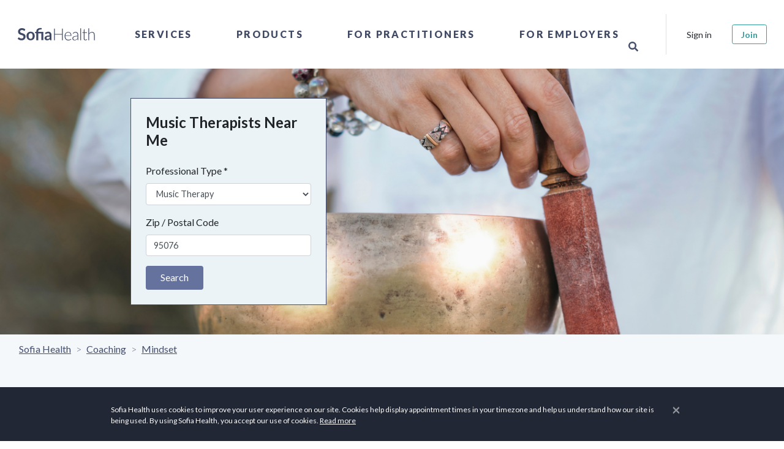

--- FILE ---
content_type: text/html; charset=utf-8
request_url: https://sofiahealth.com/states/ca/watsonville/music-therapy/
body_size: 29758
content:




<!doctype html>
<html lang="en">
<head>
	<meta name="description" content="Find the top Music Therapists. Make an appointment online instantly! Sofia helps you find Music Therapists with availability. It’s free!">
	<title>
Top 10 Music Therapists in Watsonville, CA - Sofia Health
</title>
	

	

	<script>
		if (window.location.hostname === 'localhost') {
			window['ga-disable-GTM-PM4X5MR'] = true; // disable on localhost
		}
		(function(w,d,s,l,i){w[l]=w[l]||[];w[l].push({'gtm.start':
				new Date().getTime(),event:'gtm.js'});var f=d.getElementsByTagName(s)[0],
			j=d.createElement(s),dl=l!='dataLayer'?'&l='+l:'';j.async=true;j.src=
			'https://www.googletagmanager.com/gtm.js?id='+i+dl;f.parentNode.insertBefore(j,f);
		})(window,document,'script','dataLayer','GTM-PM4X5MR');
	</script>
	<meta charset="utf-8">
	<meta http-equiv="X-UA-Compatible" content="IE=edge">
	<meta name="viewport" content="width=device-width, initial-scale=1, shrink-to-fit=no">

<meta name="author" content="Sofia Health">
<meta name="msapplication-TileColor" content="#ffffff">
<meta name="msapplication-TileImage" content="/ms-icon-144x144.png">
<meta name="theme-color" content="#414964">


<link rel="canonical" href="https://sofiahealth.com/states/ca/watsonville/music-therapy/" />
<link rel="manifest" href="/static/dist/manifest.json">

<!-- Favicons-->
<link rel="apple-touch-icon" sizes="57x57" href="/static/fav/apple-icon-57x57.png">
<link rel="apple-touch-icon" sizes="60x60" href="/static/fav/apple-icon-60x60.png">
<link rel="apple-touch-icon" sizes="72x72" href="/static/fav/apple-icon-72x72.png">
<link rel="apple-touch-icon" sizes="76x76" href="/static/fav/apple-icon-76x76.png">
<link rel="apple-touch-icon" sizes="114x114" href="/static/fav/apple-icon-114x114.png">
<link rel="apple-touch-icon" sizes="120x120" href="/static/fav/apple-icon-120x120.png">
<link rel="apple-touch-icon" sizes="144x144" href="/static/fav/apple-icon-144x144.png">
<link rel="apple-touch-icon" sizes="152x152" href="/static/fav/apple-icon-152x152.png">
<link rel="apple-touch-icon" sizes="180x180" href="/static/fav/apple-icon-180x180.png">
<link rel="icon" type="image/png" sizes="192x192" href="/static/fav/android-icon-192x192.png">
<link rel="icon" type="image/png" sizes="32x32" href="/static/fav/favicon-32x32.png">
<link rel="icon" type="image/png" sizes="96x96" href="/static/fav/favicon-96x96.png">
<link rel="icon" type="image/png" sizes="16x16" href="/static/fav/favicon-16x16.png">
<link rel="icon" type="image/x-icon" href="/static/fav/favicon.ico">

<!-- GOOGLE WEB FONT -->
<link rel="preconnect" href="https://fonts.googleapis.com">
<link rel="preconnect" href="https://fonts.gstatic.com" crossorigin>
<link href="https://fonts.googleapis.com/css?family=Poppins:300,400,500,600,700,800|Lato:ital,wght@0,100;0,300;0,400;0,700;0,900;1,400;1,700|PT+Serif:ital,wght@1,400;1,700|Lora:ital,wght@1,400;1,500;1,600&display=swap" rel="stylesheet" />

<meta name="viewport" content="width=device-width,initial-scale=1">

<!-- BASE CSS -->
<link rel="stylesheet" href="/static/dist/css/app.css?v=1.1" />

<link rel="stylesheet" href="/static/css/icon_fonts/css/all_icons_min.css" />

<!-- Font Awesome -->
<link rel="stylesheet" href="https://use.fontawesome.com/releases/v5.15.4/css/all.css" />


	<!-- Open Graph -->
	
	<meta property="og:title" content="
Top 10 Music Therapists in Watsonville, CA - Sofia Health
" />
	<meta property="og:description" content="Find the top Music Therapists. Make an appointment online instantly! Sofia helps you find Music Therapists with availability. It’s free!" />
	<meta property="og:type" content="website" />
	<meta property="og:url" content="https://sofiahealth.com/states/ca/watsonville/music-therapy/" />
	<meta property="og:image" content="https://sofiahealth.com/static/og_default.webp" />

	
<style>
    .near-me-banner {
        
        background-image: url("https://sofiaimages.s3.amazonaws.com/Music_Therapy.png");
        
        background-size: cover;
        background-repeat: no-repeat;
        background-color: rgba(60, 60, 60, 0.3);
    }
</style>

	<link rel="preload" href="https://cdn.jsdelivr.net/npm/swiper@11/swiper-bundle.min.css" as="style" onload="this.onload=null;this.rel='stylesheet'">
	<noscript><link rel="stylesheet" href="https://cdn.jsdelivr.net/npm/swiper@11/swiper-bundle.min.css"></noscript>
</head>


<body>
<!-- Google Tag Manager (noscript) -->
<noscript><iframe src="https://www.googletagmanager.com/ns.html?id=GTM-PM4X5MR" height="0" width="0" style="display:none;visibility:hidden"></iframe></noscript>
<!-- End Google Tag Manager (noscript) -->


		<div id="preloader" data-module="Preloader">
			<div data-loader="circle-side"></div>
		</div>

				
			



<header data-module="Header" class="header">
	<div class="container-fluid p-0">
		<nav class="navbar navbar-expand-lg">

			<a class="navbar-brand" href="/" title="Sofia Health">
				<!--<img src="/static/logo3.png">-->

				<svg version="1.1" xmlns="http://www.w3.org/2000/svg" xmlns:xlink="http://www.w3.org/1999/xlink" x="0px" y="0px" viewBox="0 0 307.8 96.1" style="enable-background:new 0 0 307.8 96.1;" xml:space="preserve">
					<g transform="translate(-294.366 -830.755)">
						<g transform="translate(294.366 830.755)">
							<path d="M49.5,35.7c-0.1,0.3-0.4,0.6-0.7,0.8c-0.3,0.2-0.6,0.3-0.9,0.2c-0.4,0-0.8-0.2-1.2-0.4 c-0.4-0.3-1-0.6-1.6-0.9c-0.7-0.4-1.4-0.7-2.1-0.9c-0.9-0.3-1.9-0.4-2.9-0.4c-0.9,0-1.8,0.1-2.6,0.4c-0.7,0.2-1.3,0.6-1.9,1 c-0.5,0.4-0.9,0.9-1.1,1.5c-0.3,0.6-0.4,1.3-0.4,2c0,0.8,0.2,1.6,0.8,2.3c0.6,0.6,1.2,1.2,2,1.6c0.9,0.5,1.9,0.8,2.9,1.1 c1.1,0.3,2.2,0.7,3.3,1.1c1.1,0.4,2.2,0.8,3.3,1.3c1,0.5,2,1.1,2.9,1.9c0.9,0.8,1.5,1.8,2,2.8c0.5,1.1,0.8,2.5,0.8,4.1 c0,1.7-0.3,3.3-0.9,4.9c-0.6,1.5-1.5,2.9-2.6,4c-1.2,1.2-2.6,2.1-4.2,2.7c-1.8,0.7-3.8,1-5.7,1c-1.2,0-2.4-0.1-3.6-0.4 c-1.2-0.2-2.3-0.6-3.4-1c-1.1-0.4-2.1-1-3.1-1.6c-0.9-0.6-1.8-1.3-2.6-2.1l2.1-3.5c0.2-0.3,0.4-0.5,0.7-0.6 c0.3-0.2,0.6-0.3,0.9-0.3c0.5,0,1,0.2,1.4,0.5c0.5,0.4,1.1,0.8,1.8,1.2c0.8,0.5,1.6,0.9,2.5,1.2c1.1,0.4,2.3,0.6,3.4,0.5 c2.1,0,3.6-0.5,4.8-1.5c1.1-1,1.7-2.4,1.7-4.2c0-0.9-0.2-1.8-0.8-2.5c-0.6-0.7-1.2-1.2-2-1.6c-0.9-0.5-1.9-0.8-2.9-1.1 c-1.1-0.3-2.2-0.6-3.3-1c-1.1-0.4-2.2-0.8-3.3-1.3c-1.1-0.5-2-1.1-2.9-2c-0.9-0.9-1.6-1.9-2-3c-0.5-1.2-0.8-2.7-0.8-4.5 c0-2.9,1.2-5.7,3.3-7.7c1.2-1.1,2.5-1.9,4-2.5c1.7-0.6,3.5-1,5.4-0.9c2.2,0,4.3,0.3,6.3,1.1c1.8,0.7,3.5,1.7,4.9,3L49.5,35.7z"/>
							<path d="M68.8,39.5c1.9,0,3.8,0.3,5.6,1c1.6,0.6,3.1,1.6,4.3,2.8c1.2,1.3,2.1,2.8,2.7,4.4c1.3,3.8,1.3,7.9,0,11.7 c-0.6,1.7-1.5,3.2-2.7,4.5c-1.2,1.2-2.7,2.2-4.3,2.8c-3.6,1.3-7.6,1.3-11.2,0c-1.6-0.6-3.1-1.6-4.3-2.8c-1.2-1.3-2.2-2.8-2.8-4.5 c-1.3-3.8-1.3-7.9,0-11.7c0.6-1.7,1.5-3.2,2.8-4.4c1.2-1.2,2.7-2.2,4.3-2.8C65,39.8,66.9,39.5,68.8,39.5z M68.8,62.7 c2.3,0,4-0.8,5.1-2.3c1.1-1.5,1.6-3.8,1.6-6.7c0-3-0.5-5.2-1.6-6.8c-1.1-1.6-2.8-2.3-5.1-2.3c-2.3,0-4,0.8-5.1,2.3 c-1.1,1.6-1.7,3.8-1.7,6.8c0,2.9,0.6,5.2,1.7,6.7C64.8,61.9,66.5,62.7,68.8,62.7z"/>
							<path d="M87.6,67.4V44.9l-2.4-0.4c-0.5-0.1-0.9-0.2-1.2-0.5c-0.3-0.3-0.5-0.7-0.5-1.1v-2.7h4.1v-0.9 c0-1.6,0.3-3.2,0.8-4.7c0.5-1.4,1.4-2.7,2.5-3.7c1.2-1.1,2.7-2,4.3-2.5c1.7-0.6,3.7-0.9,6.1-0.9c0.8,0,1.5,0,2.3,0.1 c0.7,0.1,1.4,0.2,2,0.4l-0.2,3.4c0,0.4-0.3,0.7-0.7,0.7c-0.5,0.1-1,0.1-1.5,0.1c-1.5,0-2.9,0.1-4.3,0.5c-1,0.2-2,0.7-2.8,1.3 c-0.7,0.6-1.3,1.4-1.6,2.2c-0.3,1-0.5,2.1-0.5,3.1v0.7h17v27.2h-6.6V44.9H94.2v22.5H87.6z"/>
							<path d="M137.9,67.4h-3c-0.5,0-1-0.1-1.5-0.3c-0.4-0.2-0.6-0.6-0.8-1.1l-0.6-2c-0.6,0.6-1.3,1.1-2,1.6 c-0.7,0.5-1.3,0.9-2.1,1.2c-0.7,0.3-1.5,0.6-2.3,0.7c-0.9,0.2-1.8,0.2-2.7,0.2c-1.1,0-2.2-0.1-3.2-0.5c-0.9-0.3-1.8-0.8-2.5-1.4 c-0.7-0.6-1.3-1.4-1.6-2.3c-0.4-1-0.6-2.1-0.6-3.2c0-1.1,0.3-2.1,0.8-3.1c0.5-1,1.4-1.9,2.7-2.7c1.3-0.8,3-1.5,5.1-2 c2.1-0.5,4.7-0.8,7.8-0.8v-1.6c0-1.9-0.4-3.2-1.2-4.1c-0.8-0.9-1.9-1.3-3.4-1.3c-0.9,0-1.8,0.1-2.7,0.4c-0.6,0.2-1.3,0.5-1.9,0.8 c-0.5,0.3-1,0.6-1.5,0.8c-0.4,0.3-1,0.4-1.5,0.4c-0.4,0-0.8-0.1-1.1-0.3c-0.3-0.2-0.6-0.5-0.8-0.9l-1.2-2.1 c3.2-2.9,7-4.3,11.4-4.3c1.5,0,2.9,0.2,4.3,0.8c1.2,0.5,2.3,1.2,3.2,2.2c0.9,1,1.6,2.1,2,3.4c0.5,1.4,0.7,2.8,0.7,4.3L137.9,67.4z M125.1,63.3c0.6,0,1.3-0.1,1.9-0.2c0.6-0.1,1.1-0.3,1.6-0.6c0.5-0.3,1-0.6,1.5-0.9c0.5-0.4,1-0.8,1.4-1.3v-4.6 c-1.6,0-3.2,0.1-4.8,0.4c-1.1,0.2-2.1,0.5-3.1,0.9c-0.7,0.3-1.2,0.7-1.7,1.3c-0.3,0.5-0.5,1.1-0.5,1.6c0,1.2,0.3,2,1,2.5 C123.1,63,124,63.3,125.1,63.3L125.1,63.3z"/>
						</g>
						<g transform="translate(804.332 834.719)">
							<path d="M-334.6,63.4h-2.8V45.3h-23.7v18.1h-2.8V25.6h2.8v17.7h23.7V25.6h2.8V63.4z"/>
							<path d="M-316.8,36.4c1.4,0,2.8,0.2,4.2,0.8c1.3,0.5,2.4,1.3,3.3,2.3c1,1.1,1.7,2.3,2.2,3.7c0.6,1.6,0.8,3.3,0.8,5 c0,0.3,0,0.6-0.2,0.8c-0.1,0.2-0.3,0.2-0.5,0.2h-19.2v0.5c0,1.8,0.2,3.6,0.7,5.3c0.4,1.4,1.1,2.7,2,3.8c0.8,1,1.9,1.8,3.1,2.3 c1.3,0.5,2.7,0.8,4.1,0.8c1.2,0,2.3-0.1,3.5-0.4c0.9-0.2,1.7-0.6,2.5-1c0.6-0.3,1.1-0.6,1.6-1c0.4-0.3,0.7-0.4,0.9-0.4 c0.2,0,0.4,0.1,0.5,0.3l0.7,0.9c-0.5,0.6-1.1,1.1-1.7,1.5c-0.7,0.5-1.5,0.9-2.4,1.2c-0.9,0.3-1.8,0.6-2.8,0.8c-1,0.2-2,0.3-3,0.3 c-1.7,0-3.4-0.3-5-0.9c-1.5-0.6-2.8-1.6-3.9-2.8c-1.1-1.3-2-2.8-2.5-4.5c-0.6-1.9-0.9-4-0.9-6c0-1.8,0.3-3.6,0.8-5.3 c0.5-1.5,1.3-3,2.4-4.2c1-1.2,2.3-2.1,3.8-2.7C-320.2,36.7-318.5,36.3-316.8,36.4z M-316.7,38.3c-1.3,0-2.5,0.2-3.7,0.6 c-1.1,0.4-2,1-2.8,1.8c-0.8,0.8-1.5,1.8-1.9,2.9c-0.5,1.2-0.8,2.5-1,3.8h17.5c0-1.3-0.2-2.6-0.6-3.8c-0.4-1.1-0.9-2-1.7-2.9 c-0.7-0.8-1.6-1.4-2.6-1.8C-314.5,38.5-315.6,38.3-316.7,38.3L-316.7,38.3z"/>
							<path d="M-284.6,63.4c-0.5,0-0.9-0.3-1-0.7l-0.4-3.4c-0.7,0.7-1.4,1.3-2.2,1.9c-0.7,0.6-1.5,1-2.3,1.4 c-0.8,0.4-1.7,0.7-2.5,0.9c-1,0.2-2,0.3-3,0.3c-0.9,0-1.8-0.1-2.6-0.4c-0.8-0.3-1.6-0.7-2.3-1.2c-0.7-0.6-1.2-1.3-1.6-2.1 c-0.4-1-0.6-2-0.6-3.1c0-1.1,0.3-2.2,1-3.1c0.6-1,1.6-1.8,3-2.5c1.4-0.7,3.1-1.3,5.3-1.7c2.6-0.5,5.1-0.7,7.7-0.7v-2.8 c0-2.5-0.5-4.4-1.6-5.7c-1.1-1.3-2.6-2-4.7-2c-1.1,0-2.2,0.2-3.3,0.5c-0.8,0.3-1.6,0.7-2.3,1.2c-0.5,0.4-1,0.8-1.5,1.2 c-0.4,0.4-0.7,0.5-1,0.5c-0.3,0-0.7-0.2-0.8-0.5l-0.5-0.8c1.3-1.3,2.8-2.4,4.4-3.2c1.6-0.7,3.4-1.1,5.2-1.1c1.3,0,2.6,0.2,3.7,0.7 c1,0.4,1.9,1.1,2.7,2c0.7,0.9,1.3,2,1.6,3.1c0.4,1.3,0.6,2.7,0.5,4v17.3L-284.6,63.4z M-295.3,62c1,0,1.9-0.1,2.8-0.3 c0.8-0.2,1.6-0.5,2.4-0.9c0.7-0.4,1.4-0.9,2.1-1.4c0.6-0.6,1.3-1.1,1.9-1.8v-6.9c-2.2,0-4.4,0.2-6.5,0.6c-1.6,0.2-3.1,0.7-4.5,1.3 c-1.2,0.5-2.1,1.2-2.6,1.9c-0.6,0.7-0.9,1.6-0.8,2.5c0,0.8,0.1,1.6,0.4,2.3c0.5,1.2,1.6,2.2,2.8,2.5C-296.7,61.9-296,62-295.3,62 L-295.3,62z"/>
							<path d="M-274.4,24.5v38.9h-2.5V24.5H-274.4z"/>
							<path d="M-259.9,63.8c-1.8,0-3.2-0.5-4.2-1.5c-1-1-1.5-2.5-1.5-4.6V39.5h-3.8c-0.2,0-0.3,0-0.5-0.2 c-0.1-0.1-0.2-0.3-0.2-0.5v-1l4.5-0.3l0.6-9.5c0-0.2,0.1-0.3,0.2-0.4c0.1-0.1,0.3-0.2,0.5-0.2h1.2v10.2h8.4v1.9h-8.4v18.1 c0,0.6,0.1,1.3,0.3,1.9c0.2,0.5,0.4,0.9,0.8,1.3c0.3,0.3,0.7,0.6,1.2,0.7c0.5,0.2,1,0.2,1.4,0.2c0.6,0,1.1-0.1,1.7-0.3 c0.4-0.2,0.8-0.4,1.2-0.6c0.3-0.2,0.6-0.4,0.8-0.6c0.1-0.1,0.3-0.2,0.5-0.3c0.2,0,0.3,0.1,0.4,0.3l0.7,1.1 c-0.7,0.8-1.6,1.4-2.6,1.8C-257.7,63.6-258.8,63.8-259.9,63.8z"/>
							<path d="M-250.2,63.4V24.5h2.5v16.8c1.2-1.5,2.6-2.7,4.2-3.6c1.6-0.9,3.5-1.4,5.3-1.4c1.3,0,2.6,0.2,3.9,0.7 c1.1,0.4,2,1.1,2.8,2c0.8,0.9,1.3,2,1.7,3.2c0.4,1.4,0.6,2.8,0.6,4.2v17h-2.5v-17c0-2.5-0.6-4.5-1.7-5.9c-1.1-1.4-2.9-2.1-5.2-2.1 c-1.7,0-3.4,0.5-4.9,1.4c-1.6,1-2.9,2.2-4,3.7v20L-250.2,63.4z"/>
						</g>
					</g>
				</svg>
			</a>

			<div class="collapse navbar-collapse" id="navbar-content">
				<ul class="nav navbar-nav align-items-center h-100 mx-auto">
					
					<li class="nav-item dropdown">
						<a class="nav-link" data-toggle="dropdown" href="javascript:void(0);">Services</a>
						<div class="dropdown-menu" id="collapseServices">
							<div class="row">
								<div class="col-lg-4">
									<div class="mr-5 d-none d-lg-block">
										<h2 class="heading-2">Services</h2>
										<div class="nav-menu-description">
											

<p>Take control of your health — our network of care brings hundreds of professionals together to offer the physical, mental, emotional, and spiritual health care you deserve.</p>
										</div>
										<p>
											<a href="/service/">Browse All Service Categories</a>
										</p>
									</div>
								</div>
								<div class="col-lg-6 px-0 position-relative">
									<ul class="nav flex-column">
										
										<li class="nav-item dropdown-submenu">
											<a class="nav-link" href="javascript:void(0);" data-toggle="dropdown">
												Coaching
											</a>
											<div class="dropdown-menu">
												<h3 class="heading-3 d-none d-lg-block">Coaching</h3>
												<ul class="nav">
													
													<li class="nav-item">
														<a class="nav-link" href="/service/coaching/health-wellness-coaching/">Health &amp; Wellness</a>
													</li>
													
													<li class="nav-item">
														<a class="nav-link" href="/service/coaching/life-coach/">Life</a>
													</li>
													
													<li class="nav-item">
														<a class="nav-link" href="/service/coaching/Mindset/">Mindset</a>
													</li>
													
													<li class="nav-item">
														<a class="nav-link" href="/service/coaching/personal-coach/">Personal</a>
													</li>
													
													<li class="nav-item">
														<a class="nav-link" href="/service/coaching/relationship-coaching/">Relationship</a>
													</li>
													
													<li class="nav-item">
														<a class="nav-link" href="/service/coaching/spiritual-religious-coaching/">Spiritual &amp; Religious</a>
													</li>
													
												</ul>
												<hr class="my-3" />
												<a href="/service/coaching/">Browse Coaching Subcategories</a>
											</div>
										</li>
										
										<li class="nav-item dropdown-submenu">
											<a class="nav-link" href="javascript:void(0);" data-toggle="dropdown">
												Conception &amp; Pregnancy
											</a>
											<div class="dropdown-menu">
												<h3 class="heading-3 d-none d-lg-block">Conception &amp; Pregnancy</h3>
												<ul class="nav">
													
													<li class="nav-item">
														<a class="nav-link" href="/service/conception-and-pregnancy-classes/birthing-tools-support/">Birthing Methods &amp; Support</a>
													</li>
													
													<li class="nav-item">
														<a class="nav-link" href="/service/conception-and-pregnancy-classes/lactation-counseling/">Lactation Counseling</a>
													</li>
													
													<li class="nav-item">
														<a class="nav-link" href="/service/conception-and-pregnancy-classes/birth-classes/">Live Classes</a>
													</li>
													
													<li class="nav-item">
														<a class="nav-link" href="/service/conception-and-pregnancy-classes/postpartum-care/">Postpartum Care</a>
													</li>
													
													<li class="nav-item">
														<a class="nav-link" href="/service/conception-and-pregnancy-classes/prenatal-care/">Prenatal Care</a>
													</li>
													
													<li class="nav-item">
														<a class="nav-link" href="/service/conception-and-pregnancy-classes/ttc-trying-to-conceive/">TTC: Trying to Conceive</a>
													</li>
													
												</ul>
												<hr class="my-3" />
												<a href="/service/conception-and-pregnancy-classes/">Browse Conception &amp; Pregnancy Subcategories</a>
											</div>
										</li>
										
										<li class="nav-item dropdown-submenu">
											<a class="nav-link" href="javascript:void(0);" data-toggle="dropdown">
												Fitness
											</a>
											<div class="dropdown-menu">
												<h3 class="heading-3 d-none d-lg-block">Fitness</h3>
												<ul class="nav">
													
													<li class="nav-item">
														<a class="nav-link" href="/service/fitness/fitness-classes/">Fitness Classes</a>
													</li>
													
													<li class="nav-item">
														<a class="nav-link" href="/service/fitness/performance-coaching/">Performance Coaching</a>
													</li>
													
													<li class="nav-item">
														<a class="nav-link" href="/service/fitness/recovery/">Recovery</a>
													</li>
													
													<li class="nav-item">
														<a class="nav-link" href="/service/fitness/sports-nutrition/">Sports Nutrition</a>
													</li>
													
												</ul>
												<hr class="my-3" />
												<a href="/service/fitness/">Browse Fitness Subcategories</a>
											</div>
										</li>
										
										<li class="nav-item dropdown-submenu">
											<a class="nav-link" href="javascript:void(0);" data-toggle="dropdown">
												Hair &amp; Skin Care
											</a>
											<div class="dropdown-menu">
												<h3 class="heading-3 d-none d-lg-block">Hair &amp; Skin Care</h3>
												<ul class="nav">
													
													<li class="nav-item">
														<a class="nav-link" href="/service/beauty/body/">Body</a>
													</li>
													
													<li class="nav-item">
														<a class="nav-link" href="/service/beauty/face/">Face</a>
													</li>
													
													<li class="nav-item">
														<a class="nav-link" href="/service/beauty/hair/">Hair</a>
													</li>
													
													<li class="nav-item">
														<a class="nav-link" href="/service/beauty/skin/">Skin</a>
													</li>
													
												</ul>
												<hr class="my-3" />
												<a href="/service/beauty/">Browse Hair &amp; Skin Care Subcategories</a>
											</div>
										</li>
										
										<li class="nav-item dropdown-submenu">
											<a class="nav-link" href="javascript:void(0);" data-toggle="dropdown">
												Healing
											</a>
											<div class="dropdown-menu">
												<h3 class="heading-3 d-none d-lg-block">Healing</h3>
												<ul class="nav">
													
													<li class="nav-item">
														<a class="nav-link" href="/service/healing/acupuncture/">Acupuncture</a>
													</li>
													
													<li class="nav-item">
														<a class="nav-link" href="/service/healing/aromatherapy/">Aromatherapy</a>
													</li>
													
													<li class="nav-item">
														<a class="nav-link" href="/service/healing/astrology/">Astrology</a>
													</li>
													
													<li class="nav-item">
														<a class="nav-link" href="/service/healing/ayurveda/">Ayurveda</a>
													</li>
													
													<li class="nav-item">
														<a class="nav-link" href="/service/healing/chakra-healing/">Chakra Healing</a>
													</li>
													
													<li class="nav-item">
														<a class="nav-link" href="/service/healing/crystal-healing/">Crystal Healing</a>
													</li>
													
													<li class="nav-item">
														<a class="nav-link" href="/service/healing/energy-healing/">Energy Healing</a>
													</li>
													
													<li class="nav-item">
														<a class="nav-link" href="/service/healing/healers/">Healers</a>
													</li>
													
													<li class="nav-item">
														<a class="nav-link" href="/service/healing/herbology/">Herbology</a>
													</li>
													
													<li class="nav-item">
														<a class="nav-link" href="/service/healing/human-design/">Human Design</a>
													</li>
													
													<li class="nav-item">
														<a class="nav-link" href="/service/healing/meditation/">Meditation</a>
													</li>
													
													<li class="nav-item">
														<a class="nav-link" href="/service/healing/reiki/">Reiki</a>
													</li>
													
													<li class="nav-item">
														<a class="nav-link" href="/service/healing/sound-healing/">Sound Healing</a>
													</li>
													
												</ul>
												<hr class="my-3" />
												<a href="/service/healing/">Browse Healing Subcategories</a>
											</div>
										</li>
										
										<li class="nav-item dropdown-submenu">
											<a class="nav-link" href="javascript:void(0);" data-toggle="dropdown">
												Health
											</a>
											<div class="dropdown-menu">
												<h3 class="heading-3 d-none d-lg-block">Health</h3>
												<ul class="nav">
													
													<li class="nav-item">
														<a class="nav-link" href="/service/health/digestive-health/">Gut Health</a>
													</li>
													
													<li class="nav-item">
														<a class="nav-link" href="/service/health/heart-health/">Heart Health</a>
													</li>
													
													<li class="nav-item">
														<a class="nav-link" href="/service/health/endocrine-hormone-health-care/">Hormone Health</a>
													</li>
													
													<li class="nav-item">
														<a class="nav-link" href="/service/health/immune-system-health/">Immune Health</a>
													</li>
													
													<li class="nav-item">
														<a class="nav-link" href="/service/health/kidney-health/">Kidney Health</a>
													</li>
													
													<li class="nav-item">
														<a class="nav-link" href="/service/health/respiratory-lung-health/">Lung Health</a>
													</li>
													
													<li class="nav-item">
														<a class="nav-link" href="/service/health/reproductive-health/">Reproductive Health</a>
													</li>
													
												</ul>
												<hr class="my-3" />
												<a href="/service/health/">Browse Health Subcategories</a>
											</div>
										</li>
										
										<li class="nav-item dropdown-submenu">
											<a class="nav-link" href="javascript:void(0);" data-toggle="dropdown">
												Mental Health
											</a>
											<div class="dropdown-menu">
												<h3 class="heading-3 d-none d-lg-block">Mental Health</h3>
												<ul class="nav">
													
													<li class="nav-item">
														<a class="nav-link" href="/service/mental-wellness/anxiety/">Anxiety</a>
													</li>
													
													<li class="nav-item">
														<a class="nav-link" href="/service/mental-wellness/counseling/">Counseling</a>
													</li>
													
													<li class="nav-item">
														<a class="nav-link" href="/service/mental-wellness/depression/">Depression</a>
													</li>
													
													<li class="nav-item">
														<a class="nav-link" href="/service/mental-wellness/emotional-pain/">Emotional Pain</a>
													</li>
													
													<li class="nav-item">
														<a class="nav-link" href="/service/mental-wellness/fatigue/">Fatigue</a>
													</li>
													
													<li class="nav-item">
														<a class="nav-link" href="/service/mental-wellness/grief/">Grief</a>
													</li>
													
													<li class="nav-item">
														<a class="nav-link" href="/service/mental-wellness/live-classes/">Live Classes</a>
													</li>
													
													<li class="nav-item">
														<a class="nav-link" href="/service/mental-wellness/sleep/">Sleep Hygiene</a>
													</li>
													
													<li class="nav-item">
														<a class="nav-link" href="/service/mental-wellness/stress/">Stress</a>
													</li>
													
													<li class="nav-item">
														<a class="nav-link" href="/service/mental-wellness/weight/">Weight</a>
													</li>
													
												</ul>
												<hr class="my-3" />
												<a href="/service/mental-wellness/">Browse Mental Health Subcategories</a>
											</div>
										</li>
										
										<li class="nav-item dropdown-submenu">
											<a class="nav-link" href="javascript:void(0);" data-toggle="dropdown">
												Nutrition
											</a>
											<div class="dropdown-menu">
												<h3 class="heading-3 d-none d-lg-block">Nutrition</h3>
												<ul class="nav">
													
													<li class="nav-item">
														<a class="nav-link" href="/service/nutrition/counseling/">Counseling</a>
													</li>
													
													<li class="nav-item">
														<a class="nav-link" href="/service/nutrition/detox/">Detox</a>
													</li>
													
													<li class="nav-item">
														<a class="nav-link" href="/service/nutrition/diet-analysis/">Diet Analysis</a>
													</li>
													
													<li class="nav-item">
														<a class="nav-link" href="/service/nutrition/eating-disorder/">Disordered Eating</a>
													</li>
													
													<li class="nav-item">
														<a class="nav-link" href="/service/nutrition/food-allergies/">Food Allergies</a>
													</li>
													
													<li class="nav-item">
														<a class="nav-link" href="/service/nutrition/hormones/">Hormones</a>
													</li>
													
													<li class="nav-item">
														<a class="nav-link" href="/service/nutrition/meal-plans/">Meal Plans</a>
													</li>
													
													<li class="nav-item">
														<a class="nav-link" href="/service/nutrition/pantry-makeover/">Pantry Makeover</a>
													</li>
													
													<li class="nav-item">
														<a class="nav-link" href="/service/nutrition/personal-chef/">Personal Chef</a>
													</li>
													
													<li class="nav-item">
														<a class="nav-link" href="/service/nutrition/special-diets/">Special Diets</a>
													</li>
													
													<li class="nav-item">
														<a class="nav-link" href="/service/nutrition/testing/">Testing</a>
													</li>
													
													<li class="nav-item">
														<a class="nav-link" href="/service/nutrition/weight/">Weight Loss</a>
													</li>
													
												</ul>
												<hr class="my-3" />
												<a href="/service/nutrition/">Browse Nutrition Subcategories</a>
											</div>
										</li>
										
										<li class="nav-item dropdown-submenu">
											<a class="nav-link" href="javascript:void(0);" data-toggle="dropdown">
												Pet Health
											</a>
											<div class="dropdown-menu">
												<h3 class="heading-3 d-none d-lg-block">Pet Health</h3>
												<ul class="nav">
													
													<li class="nav-item">
														<a class="nav-link" href="/service/pet-health-care/herbs-your-pets/">Herbs for Your Pets</a>
													</li>
													
													<li class="nav-item">
														<a class="nav-link" href="/service/pet-health-care/pet-aromatherapy/">Pet Aromatherapy</a>
													</li>
													
													<li class="nav-item">
														<a class="nav-link" href="/service/pet-health-care/pet-nutrition/">Pet Nutrition</a>
													</li>
													
												</ul>
												<hr class="my-3" />
												<a href="/service/pet-health-care/">Browse Pet Health Subcategories</a>
											</div>
										</li>
										
										<li class="nav-item dropdown-submenu">
											<a class="nav-link" href="javascript:void(0);" data-toggle="dropdown">
												Teen &amp; Young Adult
											</a>
											<div class="dropdown-menu">
												<h3 class="heading-3 d-none d-lg-block">Teen &amp; Young Adult</h3>
												<ul class="nav">
													
													<li class="nav-item">
														<a class="nav-link" href="/service/teen-services/teen-counseling/">Teen Counseling</a>
													</li>
													
													<li class="nav-item">
														<a class="nav-link" href="/service/teen-services/teen-health/">Teen Health</a>
													</li>
													
													<li class="nav-item">
														<a class="nav-link" href="/service/teen-services/teen-nutrition/">Teen Nutrition</a>
													</li>
													
													<li class="nav-item">
														<a class="nav-link" href="/service/teen-services/teen-wellness/">Teen Wellness</a>
													</li>
													
												</ul>
												<hr class="my-3" />
												<a href="/service/teen-services/">Browse Teen &amp; Young Adult Subcategories</a>
											</div>
										</li>
										
										<li class="d-lg-none p-4">
											<a href="/service/">Browse All Service Categories</a>
										</li>
									</ul>
								</div>
							</div>
						</div>
					</li>
					<li class="nav-item dropdown">
						<a class="nav-link" data-toggle="dropdown" href="javascript:void(0);">Products</a>
						<div class="dropdown-menu collapse">
							<div class="row">
								<div class="col-lg-4">
									<div class="mr-5 d-none d-lg-block">
										<h2 class="heading-2">
											Products
										</h2>
										<div class="nav-menu-description">
											

<p>Discover new and unique products from doctors, pharmacists, and other professionals to support your health and wellness needs.</p>

<p>From hormone health to cardiometabolic testing, organic products for the home, and more, you can find products that allow you to take control of your health.</p>
										</div>
										<p>
											<a href="/products/categories">Browse All Product Categories</a>
										</p>
									</div>
								</div>
								<div class="col-lg-6 px-0 position-relative">
									<ul class="nav flex-column">
										
										<li class="nav-item dropdown-submenu">
											<a class="nav-link" href="#" href0="/products/home-test-kits/" data-toggle="dropdown" data-category>
												At-Home Test Kits
											</a>
											<div class="dropdown-menu" id="collapse-33">
												<h3 class="heading-3 d-none d-lg-block">
													At-Home Test Kits
												</h3>

												<ul class="nav">
													
													<li class="nav-item">
														<a class="nav-link" href="/products/home-test-kits/autoimmune-tests/">
															Autoimmune Tests
														</a>
													</li>
													
													<li class="nav-item">
														<a class="nav-link" href="/products/home-test-kits/cardiometabolic-tests/">
															Cardiometabolic Tests
														</a>
													</li>
													
													<li class="nav-item">
														<a class="nav-link" href="/products/home-test-kits/food-sensitivity-tests/">
															Food Sensitivity Tests
														</a>
													</li>
													
													<li class="nav-item">
														<a class="nav-link" href="/products/home-test-kits/genetic-test-kits/">
															Genetic Tests
														</a>
													</li>
													
													<li class="nav-item">
														<a class="nav-link" href="/products/home-test-kits/hormone-tests/">
															Hormone Tests
														</a>
													</li>
													
													<li class="nav-item">
														<a class="nav-link" href="/products/home-test-kits/mens-health/">
															Men&#x27;s Health Tests
														</a>
													</li>
													
													<li class="nav-item">
														<a class="nav-link" href="/products/home-test-kits/sex-health/">
															Sex Health
														</a>
													</li>
													
													<li class="nav-item">
														<a class="nav-link" href="/products/home-test-kits/womens-health/">
															Women&#x27;s Health Tests
														</a>
													</li>
													
												</ul>
												<hr class="my-3" />
												<a href="/products/home-test-kits/">Browse At-Home Test Kits Subcategories</a>
											</div>
										</li>
										
										<li class="nav-item dropdown-submenu">
											<a class="nav-link" href="#" href0="/products/baby-child-care-products/" data-toggle="dropdown" data-category>
												Baby &amp; Child Care
											</a>
											<div class="dropdown-menu" id="collapse-25">
												<h3 class="heading-3 d-none d-lg-block">
													Baby &amp; Child Care
												</h3>

												<ul class="nav">
													
													<li class="nav-item">
														<a class="nav-link" href="/products/baby-child-care-products/baby-care/">
															Baby &amp; Child Products
														</a>
													</li>
													
												</ul>
												<hr class="my-3" />
												<a href="/products/baby-child-care-products/">Browse Baby &amp; Child Care Subcategories</a>
											</div>
										</li>
										
										<li class="nav-item dropdown-submenu">
											<a class="nav-link" href="#" href0="/products/beauty-personal/" data-toggle="dropdown" data-category>
												Beauty &amp; Personal Care
											</a>
											<div class="dropdown-menu" id="collapse-26">
												<h3 class="heading-3 d-none d-lg-block">
													Beauty &amp; Personal Care
												</h3>

												<ul class="nav">
													
													<li class="nav-item">
														<a class="nav-link" href="/products/beauty-personal/bathing-salts/">
															Bath Salts
														</a>
													</li>
													
													<li class="nav-item">
														<a class="nav-link" href="/products/beauty-personal/cosmetics/">
															Cosmetics
														</a>
													</li>
													
													<li class="nav-item">
														<a class="nav-link" href="/products/beauty-personal/essential-oils/">
															Essential Oils
														</a>
													</li>
													
													<li class="nav-item">
														<a class="nav-link" href="/products/beauty-personal/hair-care/">
															Hair Care
														</a>
													</li>
													
													<li class="nav-item">
														<a class="nav-link" href="/products/beauty-personal/hydrosols/">
															Hydrosols
														</a>
													</li>
													
													<li class="nav-item">
														<a class="nav-link" href="/products/beauty-personal/mood-mists/">
															Mood Mists
														</a>
													</li>
													
													<li class="nav-item">
														<a class="nav-link" href="/products/beauty-personal/sexual-wellness/">
															Sexual Wellness
														</a>
													</li>
													
													<li class="nav-item">
														<a class="nav-link" href="/products/beauty-personal/skin-care-products/">
															Skin Care
														</a>
													</li>
													
													<li class="nav-item">
														<a class="nav-link" href="/products/beauty-personal/soaps/">
															Soaps
														</a>
													</li>
													
												</ul>
												<hr class="my-3" />
												<a href="/products/beauty-personal/">Browse Beauty &amp; Personal Care Subcategories</a>
											</div>
										</li>
										
										<li class="nav-item dropdown-submenu">
											<a class="nav-link" href="#" href0="/products/clothing/" data-toggle="dropdown" data-category>
												Clothing
											</a>
											<div class="dropdown-menu" id="collapse-36">
												<h3 class="heading-3 d-none d-lg-block">
													Clothing
												</h3>

												<ul class="nav">
													
													<li class="nav-item">
														<a class="nav-link" href="/products/clothing/active-workout/">
															Active &amp; Workout
														</a>
													</li>
													
													<li class="nav-item">
														<a class="nav-link" href="/products/clothing/lingerie-bras-panties-hosiery/">
															Lingerie, Bras, Panties, Hosiery
														</a>
													</li>
													
													<li class="nav-item">
														<a class="nav-link" href="/products/clothing/loungewear/">
															Loungewear
														</a>
													</li>
													
													<li class="nav-item">
														<a class="nav-link" href="/products/clothing/tops-t-shirts/">
															Tops &amp; T-Shirts
														</a>
													</li>
													
												</ul>
												<hr class="my-3" />
												<a href="/products/clothing/">Browse Clothing Subcategories</a>
											</div>
										</li>
										
										<li class="nav-item dropdown-submenu">
											<a class="nav-link" href="#" href0="/products/digital-guides-books/" data-toggle="dropdown" data-category>
												Digital Guides &amp; Books
											</a>
											<div class="dropdown-menu" id="collapse-27">
												<h3 class="heading-3 d-none d-lg-block">
													Digital Guides &amp; Books
												</h3>

												<ul class="nav">
													
													<li class="nav-item">
														<a class="nav-link" href="/products/digital-guides-books/books/">
															Books
														</a>
													</li>
													
													<li class="nav-item">
														<a class="nav-link" href="/products/digital-guides-books/digital-guides/">
															Digital Guides
														</a>
													</li>
													
													<li class="nav-item">
														<a class="nav-link" href="/products/digital-guides-books/recipes/">
															Recipes
														</a>
													</li>
													
												</ul>
												<hr class="my-3" />
												<a href="/products/digital-guides-books/">Browse Digital Guides &amp; Books Subcategories</a>
											</div>
										</li>
										
										<li class="nav-item dropdown-submenu">
											<a class="nav-link" href="#" href0="/products/ear-hearing-care/" data-toggle="dropdown" data-category>
												Ear &amp; Hearing Care
											</a>
											<div class="dropdown-menu" id="collapse-35">
												<h3 class="heading-3 d-none d-lg-block">
													Ear &amp; Hearing Care
												</h3>

												<ul class="nav">
													
													<li class="nav-item">
														<a class="nav-link" href="/products/ear-hearing-care/sound-therapy-apps/">
															Sound Therapy Apps
														</a>
													</li>
													
												</ul>
												<hr class="my-3" />
												<a href="/products/ear-hearing-care/">Browse Ear &amp; Hearing Care Subcategories</a>
											</div>
										</li>
										
										<li class="nav-item dropdown-submenu">
											<a class="nav-link" href="#" href0="/products/food-drinks/" data-toggle="dropdown" data-category>
												Food &amp; Drinks
											</a>
											<div class="dropdown-menu" id="collapse-28">
												<h3 class="heading-3 d-none d-lg-block">
													Food &amp; Drinks
												</h3>

												<ul class="nav">
													
													<li class="nav-item">
														<a class="nav-link" href="/products/food-drinks/coffee-tea/">
															Coffee &amp; Tea
														</a>
													</li>
													
													<li class="nav-item">
														<a class="nav-link" href="/products/food-drinks/herbs-spices/">
															Herbs &amp; Spices
														</a>
													</li>
													
													<li class="nav-item">
														<a class="nav-link" href="/products/food-drinks/snacks/">
															Snacks
														</a>
													</li>
													
													<li class="nav-item">
														<a class="nav-link" href="/products/food-drinks/superfoods-greens/">
															Superfoods &amp; Greens
														</a>
													</li>
													
												</ul>
												<hr class="my-3" />
												<a href="/products/food-drinks/">Browse Food &amp; Drinks Subcategories</a>
											</div>
										</li>
										
										<li class="nav-item dropdown-submenu">
											<a class="nav-link" href="#" href0="/products/health-goals/" data-toggle="dropdown" data-category>
												Health Goals
											</a>
											<div class="dropdown-menu" id="collapse-30">
												<h3 class="heading-3 d-none d-lg-block">
													Health Goals
												</h3>

												<ul class="nav">
													
													<li class="nav-item">
														<a class="nav-link" href="/products/health-goals/bone-support/">
															Bone Support
														</a>
													</li>
													
													<li class="nav-item">
														<a class="nav-link" href="/products/health-goals/cleansing-detox/">
															Cleansing &amp; Detox
														</a>
													</li>
													
													<li class="nav-item">
														<a class="nav-link" href="/products/health-goals/energy-support/">
															Energy Support
														</a>
													</li>
													
													<li class="nav-item">
														<a class="nav-link" href="/products/health-goals/immune-support/">
															Immune Support
														</a>
													</li>
													
													<li class="nav-item">
														<a class="nav-link" href="/products/health-goals/mental-focus/">
															Mental Focus
														</a>
													</li>
													
													<li class="nav-item">
														<a class="nav-link" href="/products/health-goals/mood-support/">
															Mood Support
														</a>
													</li>
													
													<li class="nav-item">
														<a class="nav-link" href="/products/health-goals/vitamins/">
															Vitamins
														</a>
													</li>
													
													<li class="nav-item">
														<a class="nav-link" href="/products/health-goals/weight-management/">
															Weight Management
														</a>
													</li>
													
													<li class="nav-item">
														<a class="nav-link" href="/products/health-goals/womens-health/">
															Women&#x27;s Health
														</a>
													</li>
													
												</ul>
												<hr class="my-3" />
												<a href="/products/health-goals/">Browse Health Goals Subcategories</a>
											</div>
										</li>
										
										<li class="nav-item dropdown-submenu">
											<a class="nav-link" href="#" href0="/products/home-products/" data-toggle="dropdown" data-category>
												Home
											</a>
											<div class="dropdown-menu" id="collapse-29">
												<h3 class="heading-3 d-none d-lg-block">
													Home
												</h3>

												<ul class="nav">
													
													<li class="nav-item">
														<a class="nav-link" href="/products/home-products/candles-Home-Scents/">
															Candles &amp; Home Scents
														</a>
													</li>
													
												</ul>
												<hr class="my-3" />
												<a href="/products/home-products/">Browse Home Subcategories</a>
											</div>
										</li>
										
										<li class="nav-item dropdown-submenu">
											<a class="nav-link" href="#" href0="/products/spiritual-religious/" data-toggle="dropdown" data-category>
												Spiritual &amp; Religious
											</a>
											<div class="dropdown-menu" id="collapse-31">
												<h3 class="heading-3 d-none d-lg-block">
													Spiritual &amp; Religious
												</h3>

												<ul class="nav">
													
													<li class="nav-item">
														<a class="nav-link" href="/products/spiritual-religious/meditation-tools/">
															Meditation Tools
														</a>
													</li>
													
													<li class="nav-item">
														<a class="nav-link" href="/products/spiritual-religious/prayer-beads/">
															Prayer Beads
														</a>
													</li>
													
													<li class="nav-item">
														<a class="nav-link" href="/products/spiritual-religious/reiki-chakras/">
															Reiki &amp; Chakras
														</a>
													</li>
													
												</ul>
												<hr class="my-3" />
												<a href="/products/spiritual-religious/">Browse Spiritual &amp; Religious Subcategories</a>
											</div>
										</li>
										
										<li class="nav-item dropdown-submenu">
											<a class="nav-link" href="#" href0="/products/sports-products/" data-toggle="dropdown" data-category>
												Sports
											</a>
											<div class="dropdown-menu" id="collapse-32">
												<h3 class="heading-3 d-none d-lg-block">
													Sports
												</h3>

												<ul class="nav">
													
													<li class="nav-item">
														<a class="nav-link" href="/products/sports-products/running/">
															Running
														</a>
													</li>
													
													<li class="nav-item">
														<a class="nav-link" href="/products/sports-products/yoga/">
															Yoga
														</a>
													</li>
													
												</ul>
												<hr class="my-3" />
												<a href="/products/sports-products/">Browse Sports Subcategories</a>
											</div>
										</li>
										
										<li class="nav-item dropdown-submenu">
											<a class="nav-link" href="#" href0="/products/vitamins-supplements/" data-toggle="dropdown" data-category>
												Vitamins &amp; Supplements
											</a>
											<div class="dropdown-menu" id="collapse-34">
												<h3 class="heading-3 d-none d-lg-block">
													Vitamins &amp; Supplements
												</h3>

												<ul class="nav">
													
													<li class="nav-item">
														<a class="nav-link" href="/products/vitamins-supplements/herbal-teas-tinctures/">
															Herbal Teas &amp; Tinctures
														</a>
													</li>
													
													<li class="nav-item">
														<a class="nav-link" href="/products/vitamins-supplements/powders/">
															Powders
														</a>
													</li>
													
													<li class="nav-item">
														<a class="nav-link" href="/products/vitamins-supplements/supplements/">
															Supplements
														</a>
													</li>
													
													<li class="nav-item">
														<a class="nav-link" href="/products/vitamins-supplements/vitamins-minerals/">
															Vitamins &amp; Minerals
														</a>
													</li>
													
												</ul>
												<hr class="my-3" />
												<a href="/products/vitamins-supplements/">Browse Vitamins &amp; Supplements Subcategories</a>
											</div>
										</li>
										
										<li class="d-lg-none p-4">
											<a href="/products/categories">Browse All Product Categories</a>
										</li>
									</ul>
								</div>
							</div>
						</div>
					</li>
					

					



					

					<li class="nav-item">
						<a class="nav-link" href="https://sofia-health.com/provider/">For Practitioners</a>
					</li>

					

					<li class="nav-item">
						<a class="nav-link" href="https://employers.sofiahealth.com/" target="_blank" aria-label="Sofia for employers, opens in a new tab">For Employers</a>
					</li>

					

					<li class="d-lg-none w-75 mx-auto my-5">
						<form class="mr-4" method="get" action="/search/">
							<div class="input-group">
								<input type="search" class="form-control" placeholder="Search&hellip;" id="searchBox" name="search_term">
								<div class="input-group-prepend">
									<button type="submit" class="btn btn-sm">
										<svg xmlns="http://www.w3.org/2000/svg" width="16" height="16" viewBox="0 0 24 24">
											<path id="search-solid" d="M23.674,20.75,19,16.077a1.124,1.124,0,0,0-.8-.328h-.764a9.747,9.747,0,1,0-1.688,1.687V18.2a1.124,1.124,0,0,0,.328.8l4.674,4.673a1.121,1.121,0,0,0,1.589,0l1.327-1.326A1.13,1.13,0,0,0,23.674,20.75Zm-13.923-5a6,6,0,1,1,6-6A6,6,0,0,1,9.751,15.748Z" fill="#454f6c"/>
										</svg>
									</button>
								</div>
							</div>
						</form>
					</li>

					

					<li class="d-lg-none w-75">
						<hr />
						<div class="my-4 text-center">
							<a href="#" onclick="loginAndReturn()" class="d-block mb-5">
								<button class="btn">Sign in</button>
							</a>
							<a href="#" data-toggle="modal" data-target="#modalLoginForm3" class="d-block">
								<button class="btn btn-outline-secondary">Join</button>
							</a>
						</div>
					</li>

					

				</ul>

			</div>

			<div class="collapse navbar-collapse">
				<ul class="nav navbar-nav ml-auto align-items-lg-center">
					<li class="nav-item border-right">

						<form class="mr-1" method="get" action="/search/">
							<div class="input-group">
								<input type="search" class="form-control" placeholder="Search&hellip;" id="searchBox" name="search_term">
								<div class="input-group-prepend">
									<button type="submit" class="btn btn-sm">
										<svg xmlns="http://www.w3.org/2000/svg" width="16" height="16" viewBox="0 0 24 24">
											<path id="search-solid" d="M23.674,20.75,19,16.077a1.124,1.124,0,0,0-.8-.328h-.764a9.747,9.747,0,1,0-1.688,1.687V18.2a1.124,1.124,0,0,0,.328.8l4.674,4.673a1.121,1.121,0,0,0,1.589,0l1.327-1.326A1.13,1.13,0,0,0,23.674,20.75Zm-13.923-5a6,6,0,1,1,6-6A6,6,0,0,1,9.751,15.748Z" fill="#454f6c"/>
										</svg>
									</button>
									<!--<input type="submit" class="btn btn-primary btn-sm" value="Search">-->
								</div>
							</div>
						</form>

					</li>


					

					<li class="nav-item text-nowrap">
						<a href="#" onclick="loginAndReturn()">
							<button class="btn btn-sm">Sign in</button>
						</a>
					</li>
					<li class="nav-item">
						<a href="#" data-toggle="modal" data-target="#modalLoginForm3">
							<button class="btn btn-sm btn-outline-secondary">Join</button>
						</a>
					</li>

					

				</ul>
			</div>

			<button class="navbar-toggler collapsed" type="button" data-toggle="collapse" data-target="#navbar-content" aria-controls="navbar-content" aria-expanded="false" aria-label="Toggle navigation">
				<span></span>
				<span></span>
				<span></span>
			</button>

		</nav>
		<!-- start Provider Subnav-->
		
		<!-- end Provider Subnav-->

		<!-- start cms subnav -->
		

		<!-- end cms subnav -->
	</div>
</header>
		
		

		<main>

			

			<div class="">
				<div class="container">
					<nav aria-label="breadcrumb" class="row">
						
						
						
					</nav>
				</div>
			</div>

			

			<!--start body block-->
			


			
<div class="container-fluid mb-3">
    <div class="row near-me-banner py-5">
        <div class="col-10 offset-1 col-md-4 col-lg-3 offset-md-2 bg-light border border-primary p-4">
            
<h1 class="heading-4 mb-4">Music Therapists Near Me</h1>
<div class="my-3">
    
</div>
<form hx-get="/states/ca/watsonville/music-therapy/" target="this">
    <input type="hidden" name="csrfmiddlewaretoken" value="D6v3JyUbpBOT4GbJBgmfjZphf3J4sAiE0CV7ebKkAkkQpPY3RnoZuVUSABLB68vw">
<div class="form-group">
    <label for="id_title_slug">Professional Type *</label>
    <select name="title_slug" placeholder="Search Providers Near You" class="form-control" id="id_title_slug">
  <option value="" disabled="disabled">Select a type of professional</option>

  <option value="reiki-master">Reiki Master</option>

  <option value="nutritionist">Nutritionist</option>

  <option value="aromatherapist">Aromatherapist</option>

  <option value="chakra-healer">Chakra Healer</option>

  <option value="doula">Doula</option>

  <option value="death-doula">Death Doula</option>

  <option value="naturopathic-doctor">Naturopathic Doctor</option>

  <option value="health-coach">Health Coach</option>

  <option value="dietician">Dietician</option>

  <option value="personal-trainer">Personal Trainer</option>

  <option value="yoga-instructor">Yoga Instructor</option>

  <option value="physical-therapist">Physical Therapist</option>

  <option value="psychic">Psychic</option>

  <option value="counselor">Counselor</option>

  <option value="marriage-counselor">Marriage Counselor</option>

  <option value="life-coach">Life Coach</option>

  <option value="personal-life-coach">Personal Life Coach</option>

  <option value="christian-life-coach">Christian Life Coach</option>

  <option value="teen-life-coach">Teen Life Coach</option>

  <option value="spiritual-life-coach">Spiritual Life Coach</option>

  <option value="holistic-life-coach">Holistic Life Coach</option>

  <option value="wellness-coach">Wellness Coach</option>

  <option value="yoga-therapist">Yoga Therapist</option>

  <option value="child-therapist">Child Therapist</option>

  <option value="relationship-counselor">Relationship Counselor</option>

  <option value="marriage-and-family-therapist">Marriage and Family Therapist</option>

  <option value="mental-health-counselor">Mental Health Counselor</option>

  <option value="spiritual-counselor">Spiritual Counselor</option>

  <option value="child-psychologist">Child Psychologist</option>

  <option value="christian-marriage-counselor">Christian Marriage Counselor</option>

  <option value="family-counselor">Family Counselor</option>

  <option value="premarital-counselor">Premarital Counselor</option>

  <option value="psychiatrist">Psychiatrist</option>

  <option value="tarot-reader">Tarot Reader</option>

  <option value="astrologer">Astrologer</option>

  <option value="palm-reader">Palm Reader</option>

  <option value="energy-healer">Energy Healer</option>

  <option value="human-design-reader">Human Design Reader</option>

  <option value="sports-nutritionist">Sports Nutritionist</option>

  <option value="ayurvedic-practitioner">Ayurvedic Practitioner</option>

  <option value="shaman">Shaman</option>

  <option value="personal-chef">Personal Chef</option>

  <option value="functional-medicine-practitioner">Functional Medicine Practitioner</option>

  <option value="functional-medicine-doctor">Functional Medicine Doctor</option>

  <option value="fertility-specialist">Fertility Specialist</option>

  <option value="sound-healer">Sound Healer</option>

  <option value="holistic-health-coach">Holistic Health Coach</option>

  <option value="postpartum-doula">Postpartum Doula</option>

  <option value="senior-fitness-trainer">Senior Fitness Trainer</option>

  <option value="holistic-nutritionist">Holistic Nutritionist</option>

  <option value="nutrition-consultant">Nutrition Consultant</option>

  <option value="nutritional-therapy-practitioner">Nutritional Therapy Practitioner</option>

  <option value="nutrition-coach">Nutrition Coach</option>

  <option value="nutritional-therapist">Nutritional Therapist</option>

  <option value="therapist">Therapist</option>

  <option value="physician">Physician</option>

  <option value="psychologist">Psychologist</option>

  <option value="chiropractor">Chiropractor</option>

  <option value="social-worker">Social Worker</option>

  <option value="anxiety-therapist">Anxiety Therapist</option>

  <option value="health-and-wellness-coach">Health and Wellness Coach</option>

  <option value="personal-coach">Personal Coach</option>

  <option value="family-coach">Family Coach</option>

  <option value="relationship-coach">Relationship Coach</option>

  <option value="midwife">Midwife</option>

  <option value="lactation-consultant">Lactation Consultant</option>

  <option value="herbalist">Herbalist</option>

  <option value="reiki">Reiki</option>

  <option value="healer">Healer</option>

  <option value="intuitive-healer">Intuitive Healer</option>

  <option value="reflexologist">Reflexologist</option>

  <option value="palmist">Palmist</option>

  <option value="meditation-teacher">Meditation Teacher</option>

  <option value="chef">Chef</option>

  <option value="tai-chi-instructor">Tai Chi Instructor</option>

  <option value="qigong-instructor">Qigong Instructor</option>

  <option value="fitness-coach">Fitness Coach</option>

  <option value="crossfit-trainer">CrossFit Trainer</option>

  <option value="weight-lifting-trainer">Weight Lifting Trainer</option>

  <option value="private-personal-trainer">Private Personal Trainer</option>

  <option value="in-home-personal-trainer">In Home Personal Trainer</option>

  <option value="bodybuilding-trainer">Bodybuilding Trainer</option>

  <option value="personal-trainer-for-women">Personal Trainer for Women</option>

  <option value="fitness-instructor">Fitness Instructor</option>

  <option value="private-yoga-instructor">Private Yoga Instructor</option>

  <option value="gym-trainer">Gym Trainer</option>

  <option value="massage-therapist">Massage Therapist</option>

  <option value="traveling-massage-therapist">Traveling Massage Therapist</option>

  <option value="male-massage-therapist">Male Massage Therapist</option>

  <option value="registered-massage-therapist">Registered Massage Therapist</option>

  <option value="sports-massage-therapist">Sports Massage Therapist</option>

  <option value="lymphatic-massage-therapist">Lymphatic Massage Therapist</option>

  <option value="lymphedema-massage-therapist">Lymphedema Massage Therapist</option>

  <option value="infant-massage-therapist">Infant Massage Therapist</option>

  <option value="independent-massage-therapist">Independent Massage Therapist</option>

  <option value="makeup-artist">Makeup Artist</option>

  <option value="hair-and-makeup-artist">Hair and Makeup Artist</option>

  <option value="freelance-makeup-artist">Freelance Makeup Artist</option>

  <option value="hairstylist">Hairstylist</option>

  <option value="bridal-hair-stylist">Bridal Hair Stylist</option>

  <option value="mobile-hair-stylist">Mobile Hair Stylist</option>

  <option value="virtual-energy-healer">Virtual Energy Healer</option>

  <option value="fortune-teller">Fortune Teller</option>

  <option value="trigger-point-therapist">Trigger Point Therapist</option>

  <option value="career-coach">Career Coach</option>

  <option value="business-coach">Business Coach</option>

  <option value="speaking-coach">Speaking Coach</option>

  <option value="meditation">Meditation</option>

  <option value="meditation-studio">Meditation Studio</option>

  <option value="breathwork">Breathwork</option>

  <option value="essential-oils">Essential Oil</option>

  <option value="facial">Facial</option>

  <option value="holistic-health">Holistic Health</option>

  <option value="mental-health">Mental Health</option>

  <option value="hypnosis">Hypnosis</option>

  <option value="quit-smoking-hypnosis">Quit Smoking Hypnosis</option>

  <option value="weight-loss-hypnosis">Weight Loss Hypnosis</option>

  <option value="reflexology">Reflexology</option>

  <option value="pilates">Pilates</option>

  <option value="holistic-medicine">Holistic Medicine</option>

  <option value="vinyasa-yoga">Vinyasa Yoga</option>

  <option value="prenatal-yoga">Prenatal Yoga</option>

  <option value="hatha-yoga">Hatha Yoga</option>

  <option value="hot-yoga">Hot Yoga</option>

  <option value="bikram-yoga">Bikram Yoga</option>

  <option value="aerial-yoga">Aerial Yoga</option>

  <option value="raja-yoga">Raja Yoga</option>

  <option value="beginners-yoga">Beginners Yoga</option>

  <option value="yoga-classes">Yoga Class</option>

  <option value="sweat-yoga">Sweat Yoga</option>

  <option value="ashtanga-yoga">Ashtanga Yoga</option>

  <option value="postnatal-yoga">Postnatal Yoga</option>

  <option value="ashtanga-flow">Ashtanga Flow</option>

  <option value="heat-yoga">Heat Yoga</option>

  <option value="hot-power-yoga">Hot Power Yoga</option>

  <option value="bikram-hatha-yoga">Bikram Hatha Yoga</option>

  <option value="antenatal-yoga">Antenatal Yoga</option>

  <option value="maternity-yoga-class">Maternity Yoga Class</option>

  <option value="haute-yoga">Haute Yoga</option>

  <option value="sauna-yoga-class">Sauna Yoga Class</option>

  <option value="counseling">Counseling</option>

  <option value="couples-counseling">Couples Counseling</option>

  <option value="christian-counseling">Christian Counseling</option>

  <option value="grief-counseling">Grief Counseling</option>

  <option value="substance-abuse-counseling">Substance Abuse Counseling</option>

  <option value="christian-family-counseling">Christian Family Counseling</option>

  <option value="nutrition-counseling">Nutrition Counseling</option>

  <option value="christian-premarital-counseling">Christian Premarital Counseling</option>

  <option value="career-counseling">Career Counseling</option>

  <option value="behavioral-health-counseling">Behavioral Health Counseling</option>

  <option value="social-anxiety-therapy">Social Anxiety Therapy</option>

  <option value="cognitive-behavior-therapy">Cognitive Behavior Therapy</option>

  <option value="emdr-therapy">EMDR Therapy</option>

  <option value="grief-coach">Grief Coach</option>

  <option value="manifestation-coach">Manifestation Coach</option>

  <option value="psychotherapy">Psychotherapy</option>

  <option value="regression-hypnotherapy">Regression Hypnotherapy</option>

  <option value="myofascial-release-therapy">Myofascial Release Therapy</option>

  <option value="craniosacral-therapy">Craniosacral Therapy</option>

  <option value="sleep-therapy">Sleep Therapy</option>

  <option value="mental-therapy">Mental Therapy</option>

  <option value="sound-therapy">Sound Therapy</option>

  <option value="neuromuscular-therapy">Neuromuscular Therapy</option>

  <option value="music-therapy" selected>Music Therapy</option>

  <option value="couples-therapy">Couples Therapy</option>

  <option value="physical-therapy">Physical Therapy</option>

  <option value="sports-physical-therapy">Sports Physical Therapy</option>

  <option value="emotional-freedom-technique-eft">Emotional Freedom Technique (EFT)</option>

  <option value="tarot-card-reading">Tarot Card Reading</option>

  <option value="spiritual-cleansing">Spiritual Cleansing</option>

  <option value="acupuncture">Acupuncture</option>

  <option value="weight-loss-coach">Weight Loss Coach</option>

  <option value="alternative-health-doctor">Alternative Health Doctor</option>

  <option value="natural-medicine-doctor">Natural Medicine Doctor</option>

  <option value="naturopathic-medicine">Naturopathic Medicine</option>

  <option value="mental-wellness">Mental Wellness</option>

  <option value="holistic-nutrition">Holistic Nutrition</option>

  <option value="prenatal-fitness-class">Prenatal Fitness Class</option>

  <option value="massage">Massage</option>

  <option value="massage-spa">Massage Spa</option>

  <option value="medical-massage">Medical Massage</option>

  <option value="chair-massage">Chair Massage</option>

  <option value="thai-massage">Thai Massage</option>

  <option value="ashiatsu-massage">Ashiatsu Massage</option>

  <option value="deep-tissue-massage">Deep Tissue Massage</option>

  <option value="therapeutic-massage">Therapeutic Massage</option>

  <option value="couples-massage">Couples Massage</option>

  <option value="pregnancy-massage">Pregnancy Massage</option>

  <option value="lomi-lomi">Lomi Lomi</option>

  <option value="chakra-balancing-massage">Chakra Balancing Massage</option>

  <option value="shiatsu-massaging">Shiatsu Massaging</option>

  <option value="holistic-massage">Holistic Massage</option>

  <option value="mobile-massage">Mobile Massage</option>

  <option value="aromatherapy-massage">Aromatherapy Massage</option>

  <option value="hot-stone-massage">Hot Stone Massage</option>

  <option value="bamboo-massage">Bamboo Massage</option>

  <option value="therapeutic-bodywork">Therapeutic Bodywork</option>

  <option value="muscle-therapy">Muscle Therapy</option>

  <option value="acupressure">Acupressure</option>

  <option value="foot-massage">Foot Massage</option>

  <option value="home-massage">Home Massage</option>

  <option value="kickboxing">Kickboxing</option>

  <option value="brazilian-jiu-jitsu">Brazilian Jiu Jitsu</option>

  <option value="kung-fu">Kung Fu</option>

  <option value="qigong">Qigong</option>

  <option value="martial-arts-training">Martial Arts Training</option>

  <option value="muay-thai-training">Muay Thai Training</option>

  <option value="aikido-training">Aikido Training</option>

  <option value="mixed-martial-arts">Mixed Martial Arts</option>

  <option value="taekwondo-class">Taekwondo Class</option>

  <option value="tai-chi">Tai Chi</option>

  <option value="eyelash-application">Eyelash Application</option>

  <option value="makeup-service">Makeup Service</option>

  <option value="permanent-makeup">Permanent Makeup</option>

  <option value="meal-prep">Meal Prep</option>

  <option value="private-cooking-class">Private Cooking Class</option>

  <option value="healthy-cooking-class">Healthy Cooking Class</option>

  <option value="beginner-cooking-class">Beginner Cooking Class</option>

  <option value="kids-cooking-class">Kids Cooking Class</option>

  <option value="athletic-training">Athletic Training</option>

  <option value="trx-training">TRX Training</option>

  <option value="running-training">Running Training</option>

  <option value="speed-training">Speed Training</option>

  <option value="boxing-training">Boxing Training</option>

  <option value="high-intensity-interval-training-hiit">High Intensity Interval Training (HIIT)</option>

  <option value="strength-training-for-women">Strength Training for Women</option>

  <option value="resistance-training">Resistance Training</option>

  <option value="couples-personal-training">Couples Personal Training</option>

  <option value="fitness-class">Fitness Class</option>

  <option value="plyometrics">Plyometrics</option>

  <option value="obesity-care">Obesity Care</option>

  <option value="pet-care">Pet Care</option>

  <option value="back-massage">Back Massage</option>

  <option value="rolfing">Rolfing</option>

  <option value="carpal-tunnel">Carpal Tunnel</option>

  <option value="colon-hydrotherapy">Colon Hydrotherapy</option>

  <option value="leg-massage">Leg Massage</option>

  <option value="applied-kinesiology">Applied Kinesiology</option>

  <option value="keto-specialist">Keto Specialist</option>

  <option value="food-allergist">Food Allergist</option>

  <option value="cranial-massage">Cranial Massage</option>

  <option value="vegan-dietician">Vegan Dietician</option>

  <option value="pediatric-nutritionist">Pediatric Nutritionist</option>

  <option value="functional-nutritionist">Functional Nutritionist</option>

  <option value="anger-management-class">Anger Management Class</option>

  <option value="private-massage-therapist">Private Massage Therapist</option>

  <option value="occupational-therapist">Occupational Therapist</option>

  <option value="stress-counseling">Stress Counseling</option>

  <option value="self-esteem-coach">Self Esteem Coach</option>

  <option value="grief-recovery-specialist">Grief Recovery Specialist</option>

  <option value="nlp-practitioner">NLP Practitioner</option>

  <option value="chaplain">Chaplain</option>

  <option value="spiritual-mentor">Spiritual Mentor</option>

  <option value="fertility-coach">Fertility Coach</option>

  <option value="mindset-coach">Mindset Coach</option>

  <option value="iridologist">Iridologist</option>

  <option value="womens-health">Women&#x27;s Health</option>

  <option value="anxiety-coach">Anxiety Coach</option>

  <option value="trauma-class">Trauma Class</option>

  <option value="hypnotherapy">Hypnotherapy</option>

  <option value="integrative-health">Integrative Health</option>

  <option value="relaxation-technique">Relaxation Technique</option>

  <option value="goal-setting">Goal Setting</option>

  <option value="visualization-technique">Visualization Technique</option>

  <option value="mindfulness-class">Mindfulness Class</option>

  <option value="liver-support">Liver Support</option>

  <option value="autoimmune-specialist">Autoimmune Specialist</option>

  <option value="infertility-specialist">Infertility Specialist</option>

  <option value="pcos-specialist">PCOS Specialist</option>

  <option value="stress-coach">Stress Coach</option>

  <option value="gas-and-bloating-specialist">Gas and Bloating Specialist</option>

  <option value="chronic-fatigue-specialist">Chronic Fatigue Specialist</option>

  <option value="sleep-coach">Sleep Coach</option>

  <option value="acne-specialist">Acne Specialist</option>

  <option value="menopause-specialist">Menopause Specialist</option>

  <option value="fatigue-specialist">Fatigue Specialist</option>

  <option value="hashimoto-disease">Hashimoto Disease</option>

  <option value="thyroid-specialist">Thyroid Specialist</option>

  <option value="lyme-disease-specialist">Lyme Disease Specialist</option>

  <option value="inflammation-specialist">Inflammation Specialist</option>

  <option value="pms-specialist">PMS Specialist</option>

  <option value="gut-health-specialist">Gut Health Specialist</option>

  <option value="hormone-specialist">Hormone Specialist</option>

  <option value="adrenal-gland-specialist">Adrenal Gland Specialist</option>

  <option value="epstein-barr-specialist">Epstein Barr Specialist</option>

  <option value="energy-coach">Energy Coach</option>

  <option value="brain-fog-specialist">Brain Fog Specialist</option>

  <option value="adhd-specialist">ADHD Specialist</option>

  <option value="joint-pain-specialist">Joint Pain Specialist</option>

  <option value="gout-specialist">Gout Specialist</option>

  <option value="detox-specialist">Detox Specialist</option>

  <option value="teen-nutrition-coach">Teen Nutrition Coach</option>

  <option value="paleo-diet-coach">Paleo Diet Coach</option>

  <option value="plant-based-diet-coach">Plant Based Diet Coach</option>

  <option value="holistic-doctor">Holistic Doctor</option>

  <option value="anemia-specialist">Anemia Specialist</option>

  <option value="endometriosis-specialist">Endometriosis Specialist</option>

  <option value="lgbtq-therapist">LGBTQ Therapist</option>

  <option value="depression-therapist">Depression Therapist</option>

  <option value="skin-health-specialist">Skin Health Specialist</option>

  <option value="esthetician">Esthetician</option>

  <option value="gyrotonic-instructor">Gyrotonic Instructor</option>

  <option value="fodmap-specialist">FODMAP Specialist</option>

  <option value="resilience-coach">Resilience Coach</option>

  <option value="liver-cleanse-specialist">Liver Cleanse Specialist</option>

  <option value="hypnobirthing-classes">Hypnobirthing Class</option>

  <option value="athlete-nutrition-plan">Athlete Nutrition Plan</option>

  <option value="digestive-health-specialist">Digestive Health Specialist</option>

  <option value="corporate-retreat-activity">Corporate Retreat Activity</option>

  <option value="motivational-speaker">Motivational Speaker</option>

  <option value="pelvic-floor-therapy">Pelvic Floor Therapy</option>

  <option value="somatic-experiencing-therapy">Somatic Experiencing Therapy</option>

  <option value="epigenetic-test">Epigenetic Test</option>

  <option value="parenting-coach">Parenting Coach</option>

  <option value="neurofeedback">Neurofeedback</option>

  <option value="yoga-nidra">Yoga Nidra</option>

  <option value="trauma-informed-yoga">Trauma Informed Yoga</option>

  <option value="insomnia">Insomnia</option>

  <option value="sleep-doctor">Sleep Doctor</option>

  <option value="multiple-sclerosis-specialist">Multiple Sclerosis Specialist</option>

  <option value="ibs-specialist">IBS Specialist</option>

  <option value="weight-loss-program">Weight Loss Program</option>

  <option value="rheumatoid-arthritis-doctor">Rheumatoid Arthritis Doctor</option>

  <option value="holistic-therapist">Holistic Therapist</option>

  <option value="chinese-medicine">Chinese Medicine</option>

  <option value="nurse">Nurse</option>

  <option value="fibromyalgia-specialist">Fibromyalgia Specialist</option>

  <option value="lupus-specialist">Lupus Specialist</option>

  <option value="osteoporosis-specialist">Osteoporosis Specialist</option>

  <option value="nutrition-therapy">Nutrition Therapy</option>

  <option value="mindful-eating">Mindful Eating</option>

  <option value="eating-disorder-treatment">Eating Disorder Treatment</option>

  <option value="food-allergy-doctor">Food Allergy Doctor</option>

  <option value="food-sensitivity-testing">Food Sensitivity Testing</option>

  <option value="chronic-pain-specialist">Chronic Pain Specialist</option>

  <option value="gluten-free">Gluten Free</option>

  <option value="celiac-disease-specialist">Celiac Disease Specialist</option>

  <option value="medical-nutrition-therapy">Medical Nutrition Therapy</option>

  <option value="diabetes-specialist">Diabetes Specialist</option>

  <option value="digestive-issues">Digestive Issues</option>

  <option value="osteoarthritis-specialist">Osteoarthritis Specialist</option>

  <option value="colitis-specialist">Colitis Specialist</option>

  <option value="crohns-specialist">Crohn&#x27;s Specialist</option>

  <option value="cholesterol-specialist">Cholesterol Specialist</option>

  <option value="cancer-specialist">Cancer Specialist</option>

  <option value="blood-pressure-specialist">Blood Pressure Specialist</option>

  <option value="heart-health-specialist">Heart Health Specialist</option>

  <option value="renal-specialist">Renal Specialist</option>

  <option value="autoimmune-disease-doctor">Autoimmune Disease Doctor</option>

  <option value="meal-plans">Meal Plans</option>

  <option value="keto-diet-coach">Keto Diet Coach</option>

  <option value="vegan-diet">Vegan Diet</option>

  <option value="vegetarian-diet">Vegetarian Diet</option>

  <option value="intuitive-eating-dietitian">Intuitive Eating Dietitian</option>

  <option value="pregnancy-nutrition">Pregnancy Nutrition</option>

  <option value="postpartum-nutrition">Postpartum Nutrition</option>

  <option value="behavior-modification-therapy">Behavior Modification Therapy</option>

  <option value="stress-management-class">Stress Management Class</option>

  <option value="constipation-doctor">Constipation Doctor</option>

  <option value="integration-coach">Integration Coach</option>

  <option value="wellness-counseling">Wellness Counseling</option>

  <option value="headache-specialist">Headache Specialist</option>

  <option value="weight-management-doctor">Weight Management Doctor</option>

  <option value="pain-management">Pain Management</option>

  <option value="depression-counseling">Depression Counseling</option>

  <option value="anxiety-treatment">Anxiety Treatment</option>

  <option value="supplement-store">Supplement Store</option>

  <option value="irregular-periods">Irregular Periods</option>

  <option value="post-birth-control-syndrome">Post Birth Control Syndrome</option>

  <option value="grocery-store-tour">Grocery Store Tour</option>

  <option value="womens-health-specialist">Women&#x27;s Health Specialist</option>

  <option value="certified-holistic-health-practitioner">Certified Holistic Health Practitioner</option>

  <option value="certified-medical-astrologist">Certified Medical Astrologist</option>

  <option value="certified-crystal-healer">Certified Crystal Healer</option>

  <option value="hypnotherapist">Hypnotherapist</option>

  <option value="neuroplasticity-coach">Neuroplasticity Coach</option>

  <option value="gut-health">Gut Health</option>

  <option value="hiv-disease-intervention-specialist">HIV Disease Intervention Specialist</option>

  <option value="narcissistic-abuse-treatment-clinician">Narcissistic Abuse Treatment Clinician</option>

  <option value="trauma-informed-coach">Trauma Informed Coach</option>

  <option value="bereavement-support">Bereavement Support</option>

  <option value="frozen-shoulder">Frozen Shoulder</option>

  <option value="cooking-lessons">Cooking Lessons</option>

  <option value="pantry-detox">Pantry Detox</option>

  <option value="plant-medicine">Plant Medicine</option>

  <option value="sex-therapist">Sex Therapist</option>

  <option value="intimacy-coach">Intimacy Coach</option>

  <option value="impotence-specialist">Impotence Specialist</option>

  <option value="organic-food">Organic Food</option>

  <option value="muscle-building">Muscle Building</option>

  <option value="weight-training">Weight Training</option>

  <option value="herbal-tea">Herbal Tea</option>

  <option value="calisthenics-workout">Calisthenics Workout</option>

  <option value="protein-powder">Protein Powder</option>

  <option value="low-fat-diet">Low Fat Diet</option>

  <option value="alkaline-diet">Alkaline Diet</option>

  <option value="anti-inflammatory-diet">Anti Inflammatory Diet</option>

  <option value="mens-health">Mens Health</option>

  <option value="endurance-training">Endurance Training</option>

  <option value="metabolic-specialist">Metabolic Specialist</option>

  <option value="migraine-specialist">Migraine Specialist</option>

  <option value="back-pain-specialist">Back Pain Specialist</option>

  <option value="shoulder-pain-specialist">Shoulder Pain Specialist</option>

  <option value="hip-pain-specialist">Hip Pain Specialist</option>

  <option value="knee-pain-doctor">Knee Pain Doctor</option>

  <option value="nerve-pain-specialist">Nerve Pain Specialist</option>

  <option value="pelvic-pain-specialist">Pelvic Pain Specialist</option>

  <option value="back-and-spine-specialist">Back and Spine Specialist</option>

  <option value="sciatica-pain-relief">Sciatica Pain Relief</option>

  <option value="neck-pain-treatment">Neck Pain Treatment</option>

  <option value="whiplash-treatment">Whiplash Treatment</option>

  <option value="herniated-disc-specialist">Herniated Disc Specialist</option>

  <option value="sports-injury-doctor">Sports Injury Doctor</option>

  <option value="arthritis-doctor">Arthritis Doctor</option>

  <option value="scoliosis-doctor">Scoliosis Doctor</option>

  <option value="carpal-tunnel-doctor">Carpal Tunnel Doctor</option>

  <option value="pinched-nerve-specialist">Pinched Nerve Specialist</option>

  <option value="tmj-specialist">TMJ Specialist</option>

  <option value="vertigo-doctor">Vertigo Doctor</option>

  <option value="glp-1-support">GLP-1 Support</option>

  <option value="ozempic-support">Ozempic Support</option>

  <option value="dynamic-embodiment-coach">Dynamic Embodiment Coach</option>

  <option value="nurse-practitioner">Nurse Practitioner</option>

  <option value="trauma-informed-therapist">Trauma-Informed Therapist</option>

  <option value="barre-class">Barre Class</option>

  <option value="swim-coach">Swim Coach</option>

  <option value="silver-sneakers">Silver Sneakers</option>

  <option value="metabolic-health-specialist">Metabolic Health Specialist</option>

  <option value="irest-yoga-nidra">iRest Yoga Nidra</option>

</select>
    
</div>
<div class="form-group">
    <label for="id_zipcode">Zip / Postal Code</label>
    <input type="text" name="zipcode" value="95076" placeholder="Enter Zip / Postal Code" class="form-control" id="id_zipcode">
    
</div>
<button class="btn btn-primary" type="submit">Search</button>
</form>

        </div>
    </div>
    

<ol class="breadcrumb">
    <li class="breadcrumb-item">
        <a href="/home/">Sofia Health</a>
    </li>
    <li class="breadcrumb-item active">
        <a href="/service/coaching/">Coaching</a>
    </li>
    <li class="breadcrumb-item active" aria-current="page">
        <a href="/service/coaching/Mindset/">Mindset</a>
    </li>
</ol>

<div class="row pt-5">
    <div class="col-lg-8 offset-lg-2 col-md-10 offset-md-1 col-sm-10 col-12">

        
        


<div itemscope itemtype="https://schema.org/LocalBusiness" style="display: none;">
    <span itemprop="openingHours" content="Mo 11:00-16:00 , Tu 11:00-16:00 , We 13:00-17:00 , Th 13:00-17:00 , "></span>
    
    <span itemprop="address" itemscope itemtype="https://schema.org/PostalAddress">
        <span itemprop="addressLocality">Carlsbad</span>
        <span itemprop="addressRegion">CA</span>
    </span>
    
    <span itemprop="keywords">Anxiety Coach &amp; Breathwork Facilitator,Holistic Health &amp; Nutrition Coach,Transformational Leadership Coach</span>
    <span itemprop="keywords">Life Coach,Personal Life Coach,Teen Life Coach,Spiritual Life Coach,Holistic Life Coach,Wellness Coach,Mental Health Counselor,Spiritual Counselor,Energy Healer,Human Design Reader,Sports Nutritionist,Holistic Nutritionist,Nutrition Consultant,Nutritional Therapy Practitioner,Nutrition Coach,Nutritional Therapist,Anxiety Therapist,Health and Wellness Coach,Personal Coach,Meditation Teacher,Career Coach,Business Coach,Speaking Coach,Meditation,Meditation Studio,Breathwork,Essential Oil,Holistic Health,Mental Health,Holistic Medicine,Counseling,Grief Counseling,Nutrition Counseling,Behavioral Health Counseling,Social Anxiety Therapy,Grief Coach,Manifestation Coach,Regression Hypnotherapy,Sleep Therapy,Mental Therapy,Sound Therapy,Music Therapy,Couples Therapy,Spiritual Cleansing,Alternative Health Doctor,Natural Medicine Doctor,Mental Wellness,Holistic Nutrition,Stress Counseling,Self Esteem Coach,Grief Recovery Specialist,Spiritual Mentor,Mindset Coach,Women&#x27;s Health,Anxiety Coach,Trauma Class,Hypnotherapy,Integrative Health,Relaxation Technique,Goal Setting,Visualization Technique,Mindfulness Class,Stress Coach,Gas and Bloating Specialist,Chronic Fatigue Specialist,Sleep Coach,Fatigue Specialist,Teen Nutrition Coach,IBS Specialist,Nutrition Therapy,Mindful Eating,Eating Disorder Treatment,Gluten Free,Stress Management Class,Integration Coach,Wellness Counseling,Headache Specialist,Pain Management,Depression Counseling,Anxiety Treatment,Supplement Store,Women&#x27;s Health Specialist,Certified Holistic Health Practitioner,Hypnotherapist,Neuroplasticity Coach,Gut Health,Anti Inflammatory Diet</span>
    <span itemprop="url" content="/shop/jen-broyles/"></span>
    <span itemprop="name" content="Jen&nbsp;Broyles"></span>
</div>
<div class="mb-4" itemscope itemtype="https://schema.org/Person">
    <div class="row">
        <div class="col-lg-2 col-md-3 col-sm-4 col-4">
            
            <img class="lazy rounded-circle mb-3" data-src="https://sofiaimages.s3.amazonaws.com/Square.jpeg.100x100_q85_crop.webp" alt="Jen Broyles">
            
        </div>
        <div class="col-lg-8 col-md-6 col-sm-8 col-8">
            <span class="d-lg-flex flex-row flex-wrap justify-content-between mb-0">
                <p class="m-0">
                    <a href="/shop/jen-broyles/" class="lead font-weight-bold" itemprop="name" content="Jen&nbsp;Broyles">
                        Jen Broyles
                    </a>
                </p>
                
            </span>
            <div itemprop="hasOccupation" itemscope itemtype="https://schema.org/Occupation">
                
                <span class="font-italic" itemprop="occupationalCategory">Anxiety Coach &amp; Breathwork Facilitator</span>
                
                <span class="font-italic" itemprop="occupationalCategory">Holistic Health &amp; Nutrition Coach</span>
                
                <span class="font-italic" itemprop="occupationalCategory">Transformational Leadership Coach</span>
                
            </div>
            
            <p class="m-0 mb-3" itemprop="knowsLanguage">English</p>
        </div>
        <div class="col-lg-2 col-md-3 col-sm-4 col-4 d-md-flex justify-content-end">
            
<a href="#" class="nav-link chat-link p-0" id="newmessage" data-toggle="modal" data-target="#modalLoginOrRegisterForm">
    <svg style="width:24px;height:24px" viewBox="0 0 24 24">
        <path d="M12,3C6.5,3 2,6.58 2,11C2.05,13.15 3.06,15.17 4.75,16.5C4.75,17.1 4.33,18.67 2,21C4.37,20.89 6.64,20 8.47,18.5C9.61,18.83 10.81,19 12,19C17.5,19 22,15.42 22,11C22,6.58 17.5,3 12,3M12,17C7.58,17 4,14.31 4,11C4,7.69 7.58,5 12,5C16.42,5 20,7.69 20,11C20,14.31 16.42,17 12,17Z" />
    </svg>
    
    Message
    
</a>
 
        </div>
        <div class="col-lg-2 col-md-3 col-sm-8 col-8">
            <a 
                class="nav-link pt-0 pl-md-2 pl-0" 
                href="/shop/jen-broyles/" 
                title="View profile for Jen Broyles"
            >
                View Profile
            </a>
        </div>
        <div class="col-lg-8 col-md-9 col-sm-12 col-12">
            <p class="m-0" itemprop="knowsAbout">Welcome! I&#x27;m Jen, a Certified Professional Coach specializing in helping ambitious individuals break free from anxiety, worry, and overwhelm. Through transformational leadership, mindset development, emotional intelligence coaching, and powerful breathwork techniques, I guide clients to find clarit…</p>
        </div>
        <div class="col-lg-2 col-sm-12 col-12 d-lg-flex justify-content-end align-items-end">   
            <a 
                class="btn btn-primary mt-lg-0 mt-4" 
                href="/shop/jen-broyles/" 
                title="Book Now with Jen Broyles"
            >
                Book Now
            </a>         
        </div>
    </div>
</div>
<hr aria-label="hidden">
        
        


<div itemscope itemtype="https://schema.org/LocalBusiness" style="display: none;">
    <span itemprop="openingHours" content="Mo 11:00-16:00 , We 11:00-16:00 , Fr 11:00-16:00 , "></span>
    
    <span itemprop="address" itemscope itemtype="https://schema.org/PostalAddress">
        <span itemprop="addressLocality">Boulder</span>
        <span itemprop="addressRegion">CO</span>
    </span>
    
    <span itemprop="keywords">Nutritional Therapy Practitioner</span>
    <span itemprop="keywords">Nutritionist,Sports Nutritionist,Functional Medicine Practitioner,Holistic Health Coach,Holistic Nutritionist,Nutrition Consultant,Nutritional Therapy Practitioner,Nutrition Coach,Nutritional Therapist,Health and Wellness Coach,Holistic Health,Holistic Medicine,Nutrition Counseling,Sleep Therapy,Weight Loss Coach,Alternative Health Doctor,Mental Wellness,Holistic Nutrition,Functional Nutritionist</span>
    <span itemprop="url" content="/shop/kassandra-hobart/"></span>
    <span itemprop="name" content="Kassandra&nbsp;Hobart"></span>
</div>
<div class="mb-4" itemscope itemtype="https://schema.org/Person">
    <div class="row">
        <div class="col-lg-2 col-md-3 col-sm-4 col-4">
            
            <img class="lazy rounded-circle mb-3" data-src="https://sofiaimages.s3.amazonaws.com/9AF26C20-5323-4CAB-BF8A-9C17B704C4BE.jpeg.100x100_q85_crop.webp" alt="Kassandra Hobart">
            
        </div>
        <div class="col-lg-8 col-md-6 col-sm-8 col-8">
            <span class="d-lg-flex flex-row flex-wrap justify-content-between mb-0">
                <p class="m-0">
                    <a href="/shop/kassandra-hobart/" class="lead font-weight-bold" itemprop="name" content="Kassandra&nbsp;Hobart">
                        Kassandra Hobart
                    </a>
                </p>
                
            </span>
            <div itemprop="hasOccupation" itemscope itemtype="https://schema.org/Occupation">
                
                <span class="font-italic" itemprop="occupationalCategory">Nutritional Therapy Practitioner</span>
                
            </div>
            
            <span class="badge badge-primary">Offers virtual services</span>
            
            <p class="m-0 mb-3" itemprop="knowsLanguage">English</p>
        </div>
        <div class="col-lg-2 col-md-3 col-sm-4 col-4 d-md-flex justify-content-end">
            
<a href="#" class="nav-link chat-link p-0" id="newmessage" data-toggle="modal" data-target="#modalLoginOrRegisterForm">
    <svg style="width:24px;height:24px" viewBox="0 0 24 24">
        <path d="M12,3C6.5,3 2,6.58 2,11C2.05,13.15 3.06,15.17 4.75,16.5C4.75,17.1 4.33,18.67 2,21C4.37,20.89 6.64,20 8.47,18.5C9.61,18.83 10.81,19 12,19C17.5,19 22,15.42 22,11C22,6.58 17.5,3 12,3M12,17C7.58,17 4,14.31 4,11C4,7.69 7.58,5 12,5C16.42,5 20,7.69 20,11C20,14.31 16.42,17 12,17Z" />
    </svg>
    
    Message
    
</a>
 
        </div>
        <div class="col-lg-2 col-md-3 col-sm-8 col-8">
            <a 
                class="nav-link pt-0 pl-md-2 pl-0" 
                href="/shop/kassandra-hobart/" 
                title="View profile for Kassandra Hobart"
            >
                View Profile
            </a>
        </div>
        <div class="col-lg-8 col-md-9 col-sm-12 col-12">
            <p class="m-0" itemprop="knowsAbout">FUNCTIONAL NUTRITION IS MORE THAN WHAT YOU EAT

Take back your energy, your sleep, your food My approach to wellness through functional nutrition heals underlying root causes, while addressing symptoms, all from the comfort of your home.</p>
        </div>
        <div class="col-lg-2 col-sm-12 col-12 d-lg-flex justify-content-end align-items-end">   
            <a 
                class="btn btn-primary mt-lg-0 mt-4" 
                href="/shop/kassandra-hobart/" 
                title="Book Now with Kassandra Hobart"
            >
                Book Now
            </a>         
        </div>
    </div>
</div>
<hr aria-label="hidden">
        
        


<div itemscope itemtype="https://schema.org/LocalBusiness" style="display: none;">
    <span itemprop="openingHours" content="Mo 16:00-20:00 , Tu 16:00-20:00 , We 16:00-20:00 , Th 16:00-20:00 , Fr 16:00-20:00 , Sa 10:00-14:00 , Su 18:00-22:00 , "></span>
    
    <span itemprop="address" itemscope itemtype="https://schema.org/PostalAddress">
        <span itemprop="addressLocality">Uzzano</span>
        <span itemprop="addressRegion">PT</span>
    </span>
    
    <span itemprop="keywords">Holistic Life Coach | Reiki Practitioner | ThetaHealer</span>
    <span itemprop="keywords">Reiki Master,Nutritionist,Chakra Healer,Health Coach,Life Coach,Personal Life Coach,Christian Life Coach,Teen Life Coach,Spiritual Life Coach,Holistic Life Coach,Wellness Coach,Relationship Counselor,Mental Health Counselor,Spiritual Counselor,Christian Marriage Counselor,Family Counselor,Energy Healer,Human Design Reader,Sports Nutritionist,Sound Healer,Holistic Health Coach,Senior Fitness Trainer,Holistic Nutritionist,Nutrition Consultant,Nutritional Therapy Practitioner,Nutrition Coach,Nutritional Therapist,Anxiety Therapist,Health and Wellness Coach,Personal Coach,Family Coach,Relationship Coach,Herbalist,Reiki,Healer,Intuitive Healer,Meditation Teacher,Meditation,Meditation Studio,Breathwork,Essential Oil,Grief Counseling,Nutrition Counseling,Social Anxiety Therapy,Grief Coach,Manifestation Coach,Sleep Therapy,Mental Therapy,Sound Therapy,Music Therapy,Spiritual Cleansing,Weight Loss Coach,Alternative Health Doctor,Mental Wellness,Holistic Nutrition,Obesity Care,Keto Specialist,Food Allergist,Pediatric Nutritionist,Functional Nutritionist</span>
    <span itemprop="url" content="/shop/linda-antonetti/"></span>
    <span itemprop="name" content="Linda&nbsp;Antonetti"></span>
</div>
<div class="mb-4" itemscope itemtype="https://schema.org/Person">
    <div class="row">
        <div class="col-lg-2 col-md-3 col-sm-4 col-4">
            
            <img class="lazy rounded-circle mb-3" data-src="https://sofiaimages.s3.amazonaws.com/Social_3.png.100x100_q85_crop.webp" alt="Linda Antonetti">
            
        </div>
        <div class="col-lg-8 col-md-6 col-sm-8 col-8">
            <span class="d-lg-flex flex-row flex-wrap justify-content-between mb-0">
                <p class="m-0">
                    <a href="/shop/linda-antonetti/" class="lead font-weight-bold" itemprop="name" content="Linda&nbsp;Antonetti">
                        Linda Antonetti
                    </a>
                </p>
                
            </span>
            <div itemprop="hasOccupation" itemscope itemtype="https://schema.org/Occupation">
                
                <span class="font-italic" itemprop="occupationalCategory">Holistic Life Coach | Reiki Practitioner | ThetaHealer</span>
                
            </div>
            
            <span class="badge badge-primary">Offers virtual services</span>
            
            <p class="m-0 mb-3" itemprop="knowsLanguage">English, Italian</p>
        </div>
        <div class="col-lg-2 col-md-3 col-sm-4 col-4 d-md-flex justify-content-end">
            
<a href="#" class="nav-link chat-link p-0" id="newmessage" data-toggle="modal" data-target="#modalLoginOrRegisterForm">
    <svg style="width:24px;height:24px" viewBox="0 0 24 24">
        <path d="M12,3C6.5,3 2,6.58 2,11C2.05,13.15 3.06,15.17 4.75,16.5C4.75,17.1 4.33,18.67 2,21C4.37,20.89 6.64,20 8.47,18.5C9.61,18.83 10.81,19 12,19C17.5,19 22,15.42 22,11C22,6.58 17.5,3 12,3M12,17C7.58,17 4,14.31 4,11C4,7.69 7.58,5 12,5C16.42,5 20,7.69 20,11C20,14.31 16.42,17 12,17Z" />
    </svg>
    
    Message
    
</a>
 
        </div>
        <div class="col-lg-2 col-md-3 col-sm-8 col-8">
            <a 
                class="nav-link pt-0 pl-md-2 pl-0" 
                href="/shop/linda-antonetti/" 
                title="View profile for Linda Antonetti"
            >
                View Profile
            </a>
        </div>
        <div class="col-lg-8 col-md-9 col-sm-12 col-12">
            <p class="m-0" itemprop="knowsAbout">Hello, my name is Linda. I am a trained Holistic Life Coach and certified Holistic Practitioner. Combining different tools and modalities, my goal is to support you restoring Harmony in your Life.</p>
        </div>
        <div class="col-lg-2 col-sm-12 col-12 d-lg-flex justify-content-end align-items-end">   
            <a 
                class="btn btn-primary mt-lg-0 mt-4" 
                href="/shop/linda-antonetti/" 
                title="Book Now with Linda Antonetti"
            >
                Book Now
            </a>         
        </div>
    </div>
</div>
<hr aria-label="hidden">
        
        


<div itemscope itemtype="https://schema.org/LocalBusiness" style="display: none;">
    <span itemprop="openingHours" content=""></span>
    
    <span itemprop="address" itemscope itemtype="https://schema.org/PostalAddress">
        <span itemprop="addressLocality">Buda</span>
        <span itemprop="addressRegion">TX</span>
    </span>
    
    <span itemprop="keywords">Nutritional Therapy Practitioner</span>
    <span itemprop="keywords">Nutritionist,Health Coach,Life Coach,Personal Life Coach,Holistic Life Coach,Wellness Coach,Holistic Health Coach,Holistic Nutritionist,Nutrition Consultant,Nutritional Therapy Practitioner,Nutrition Coach,Nutritional Therapist,Health and Wellness Coach,Personal Coach,Holistic Health,Holistic Medicine,Nutrition Counseling,Weight Loss Coach,Alternative Health Doctor,Natural Medicine Doctor,Mental Wellness,Holistic Nutrition,Private Cooking Class,Healthy Cooking Class</span>
    <span itemprop="url" content="/shop/inna-benyukhis/"></span>
    <span itemprop="name" content="Inna&nbsp;Benyukhis"></span>
</div>
<div class="mb-4" itemscope itemtype="https://schema.org/Person">
    <div class="row">
        <div class="col-lg-2 col-md-3 col-sm-4 col-4">
            
            <img class="lazy rounded-circle mb-3" data-src="/static/defaultprofilepic.webp" alt="Inna Benyukhis" style="width: 100px; height: 100px;">
            
        </div>
        <div class="col-lg-8 col-md-6 col-sm-8 col-8">
            <span class="d-lg-flex flex-row flex-wrap justify-content-between mb-0">
                <p class="m-0">
                    <a href="/shop/inna-benyukhis/" class="lead font-weight-bold" itemprop="name" content="Inna&nbsp;Benyukhis">
                        Inna Benyukhis
                    </a>
                </p>
                
            </span>
            <div itemprop="hasOccupation" itemscope itemtype="https://schema.org/Occupation">
                
                <span class="font-italic" itemprop="occupationalCategory">Nutritional Therapy Practitioner</span>
                
            </div>
            
            <span class="badge badge-primary">Offers virtual services</span>
            
            <p class="m-0 mb-3" itemprop="knowsLanguage"></p>
        </div>
        <div class="col-lg-2 col-md-3 col-sm-4 col-4 d-md-flex justify-content-end">
            
<a href="#" class="nav-link chat-link p-0" id="newmessage" data-toggle="modal" data-target="#modalLoginOrRegisterForm">
    <svg style="width:24px;height:24px" viewBox="0 0 24 24">
        <path d="M12,3C6.5,3 2,6.58 2,11C2.05,13.15 3.06,15.17 4.75,16.5C4.75,17.1 4.33,18.67 2,21C4.37,20.89 6.64,20 8.47,18.5C9.61,18.83 10.81,19 12,19C17.5,19 22,15.42 22,11C22,6.58 17.5,3 12,3M12,17C7.58,17 4,14.31 4,11C4,7.69 7.58,5 12,5C16.42,5 20,7.69 20,11C20,14.31 16.42,17 12,17Z" />
    </svg>
    
    Message
    
</a>
 
        </div>
        <div class="col-lg-2 col-md-3 col-sm-8 col-8">
            <a 
                class="nav-link pt-0 pl-md-2 pl-0" 
                href="/shop/inna-benyukhis/" 
                title="View profile for Inna Benyukhis"
            >
                View Profile
            </a>
        </div>
        <div class="col-lg-8 col-md-9 col-sm-12 col-12">
            <p class="m-0" itemprop="knowsAbout">Coming Soon</p>
        </div>
        <div class="col-lg-2 col-sm-12 col-12 d-lg-flex justify-content-end align-items-end">   
            <a 
                class="btn btn-primary mt-lg-0 mt-4" 
                href="/shop/inna-benyukhis/" 
                title="Book Now with Inna Benyukhis"
            >
                Book Now
            </a>         
        </div>
    </div>
</div>
<hr aria-label="hidden">
        
        


<div itemscope itemtype="https://schema.org/LocalBusiness" style="display: none;">
    <span itemprop="openingHours" content=""></span>
    
    <span itemprop="keywords">Nutritional Therapy Practitioner</span>
    <span itemprop="keywords">Nutritionist,Personal Trainer,Sports Nutritionist,Senior Fitness Trainer,Holistic Nutritionist,Nutrition Consultant,Nutritional Therapy Practitioner,Nutrition Coach,Nutritional Therapist,Health and Wellness Coach,Personal Coach,Private Personal Trainer,In Home Personal Trainer,Personal Trainer for Women,Gym Trainer,Holistic Health,Holistic Medicine,Nutrition Counseling,Sleep Therapy,Weight Loss Coach,Alternative Health Doctor,Natural Medicine Doctor,Mental Wellness,Holistic Nutrition</span>
    <span itemprop="url" content="/shop/tiffany-nelson/"></span>
    <span itemprop="name" content="Tiffany&nbsp;Nelson"></span>
</div>
<div class="mb-4" itemscope itemtype="https://schema.org/Person">
    <div class="row">
        <div class="col-lg-2 col-md-3 col-sm-4 col-4">
            
            <img class="lazy rounded-circle mb-3" data-src="https://sofiaimages.s3.amazonaws.com/preview.jpg.100x100_q85_crop.webp" alt="Tiffany Nelson">
            
        </div>
        <div class="col-lg-8 col-md-6 col-sm-8 col-8">
            <span class="d-lg-flex flex-row flex-wrap justify-content-between mb-0">
                <p class="m-0">
                    <a href="/shop/tiffany-nelson/" class="lead font-weight-bold" itemprop="name" content="Tiffany&nbsp;Nelson">
                        Tiffany Nelson
                    </a>
                </p>
                
            </span>
            <div itemprop="hasOccupation" itemscope itemtype="https://schema.org/Occupation">
                
                <span class="font-italic" itemprop="occupationalCategory">Nutritional Therapy Practitioner</span>
                
            </div>
            
            <span class="badge badge-primary">Offers virtual services</span>
            
            <p class="m-0 mb-3" itemprop="knowsLanguage">English</p>
        </div>
        <div class="col-lg-2 col-md-3 col-sm-4 col-4 d-md-flex justify-content-end">
            
<a href="#" class="nav-link chat-link p-0" id="newmessage" data-toggle="modal" data-target="#modalLoginOrRegisterForm">
    <svg style="width:24px;height:24px" viewBox="0 0 24 24">
        <path d="M12,3C6.5,3 2,6.58 2,11C2.05,13.15 3.06,15.17 4.75,16.5C4.75,17.1 4.33,18.67 2,21C4.37,20.89 6.64,20 8.47,18.5C9.61,18.83 10.81,19 12,19C17.5,19 22,15.42 22,11C22,6.58 17.5,3 12,3M12,17C7.58,17 4,14.31 4,11C4,7.69 7.58,5 12,5C16.42,5 20,7.69 20,11C20,14.31 16.42,17 12,17Z" />
    </svg>
    
    Message
    
</a>
 
        </div>
        <div class="col-lg-2 col-md-3 col-sm-8 col-8">
            <a 
                class="nav-link pt-0 pl-md-2 pl-0" 
                href="/shop/tiffany-nelson/" 
                title="View profile for Tiffany Nelson"
            >
                View Profile
            </a>
        </div>
        <div class="col-lg-8 col-md-9 col-sm-12 col-12">
            <p class="m-0" itemprop="knowsAbout">Hello!  I am so excited you&#x27;re exploring a Nutritional Therapy approach to wellness and healing, you won&#x27;t be disappointed!  I&#x27;ve had the privilege of seeing friends, family, and clients lives transformed through the healing power of food and I desperately desire the same for you!  Just like you, I…</p>
        </div>
        <div class="col-lg-2 col-sm-12 col-12 d-lg-flex justify-content-end align-items-end">   
            <a 
                class="btn btn-primary mt-lg-0 mt-4" 
                href="/shop/tiffany-nelson/" 
                title="Book Now with Tiffany Nelson"
            >
                Book Now
            </a>         
        </div>
    </div>
</div>
<hr aria-label="hidden">
        
        


<div itemscope itemtype="https://schema.org/LocalBusiness" style="display: none;">
    <span itemprop="openingHours" content=""></span>
    
    <span itemprop="keywords">Nutritional Therapy Practitioner, Culinary Nutrition Expert</span>
    <span itemprop="keywords"></span>
    <span itemprop="url" content="/shop/cindy-santa-ana/"></span>
    <span itemprop="name" content="Cindy&nbsp;Santa Ana"></span>
</div>
<div class="mb-4" itemscope itemtype="https://schema.org/Person">
    <div class="row">
        <div class="col-lg-2 col-md-3 col-sm-4 col-4">
            
            <img class="lazy rounded-circle mb-3" data-src="https://sofiaimages.s3.amazonaws.com/cindy_headshot.jpg.100x100_q85_crop.webp" alt="Cindy Santa Ana">
            
        </div>
        <div class="col-lg-8 col-md-6 col-sm-8 col-8">
            <span class="d-lg-flex flex-row flex-wrap justify-content-between mb-0">
                <p class="m-0">
                    <a href="/shop/cindy-santa-ana/" class="lead font-weight-bold" itemprop="name" content="Cindy&nbsp;Santa Ana">
                        Cindy Santa Ana
                    </a>
                </p>
                
            </span>
            <div itemprop="hasOccupation" itemscope itemtype="https://schema.org/Occupation">
                
                <span class="font-italic" itemprop="occupationalCategory">Nutritional Therapy Practitioner, Culinary Nutrition Expert</span>
                
            </div>
            
            <p class="m-0 mb-3" itemprop="knowsLanguage">English</p>
        </div>
        <div class="col-lg-2 col-md-3 col-sm-4 col-4 d-md-flex justify-content-end">
            
<a href="#" class="nav-link chat-link p-0" id="newmessage" data-toggle="modal" data-target="#modalLoginOrRegisterForm">
    <svg style="width:24px;height:24px" viewBox="0 0 24 24">
        <path d="M12,3C6.5,3 2,6.58 2,11C2.05,13.15 3.06,15.17 4.75,16.5C4.75,17.1 4.33,18.67 2,21C4.37,20.89 6.64,20 8.47,18.5C9.61,18.83 10.81,19 12,19C17.5,19 22,15.42 22,11C22,6.58 17.5,3 12,3M12,17C7.58,17 4,14.31 4,11C4,7.69 7.58,5 12,5C16.42,5 20,7.69 20,11C20,14.31 16.42,17 12,17Z" />
    </svg>
    
    Message
    
</a>
 
        </div>
        <div class="col-lg-2 col-md-3 col-sm-8 col-8">
            <a 
                class="nav-link pt-0 pl-md-2 pl-0" 
                href="/shop/cindy-santa-ana/" 
                title="View profile for Cindy Santa Ana"
            >
                View Profile
            </a>
        </div>
        <div class="col-lg-8 col-md-9 col-sm-12 col-12">
            <p class="m-0" itemprop="knowsAbout">Welcome! I&#x27;m Cindy Santa Ana, Nutritional Therapy Practitioner, and Culinary Nutrition Expert. I help my clients overcome autoimmune disease and hormone balance. I use the DUTCH test, FIT test, and GI Map to uncover underlying health issues in my clients. I&#x27;m also the author of Unprocessed Living: …</p>
        </div>
        <div class="col-lg-2 col-sm-12 col-12 d-lg-flex justify-content-end align-items-end">   
            <a 
                class="btn btn-primary mt-lg-0 mt-4" 
                href="/shop/cindy-santa-ana/" 
                title="Book Now with Cindy Santa Ana"
            >
                Book Now
            </a>         
        </div>
    </div>
</div>
<hr aria-label="hidden">
        

        <nav aria-label="Page Naviagation">
            <ul class="pagination justify-content-center">
                

                
                    
                        <li class="page-item active">
                            <span class="page-link">1</span>
                        </li>
                    
                

                
            </ul>
        </nav>

        
    

<p dir="ltr">Frequently asked questions</p>

<p dir="ltr"> </p>

<h2 dir="ltr">How can I make a same-day appointment with a Music Therapy in Watsonville?</h2>

<p dir="ltr">Same day appointments are available with many Music Therapists. For the most part, clients who use <a href="https://sofiahealth.com/">Sofia</a> to search for a Music Therapy in Watsonville can schedule an appointment and see the Music Therapy within 24 hours. You can search for real-time availability of Music Therapists in Watsonville and make an appointment online today.</p>

<p dir="ltr"> </p>

<hr>
<h2 dir="ltr">How can I book an appointment online with a Music Therapy in Watsonville?</h2>

<p dir="ltr"><a href="https://sofiahealth.com/">Sofia</a> is a free online service that helps clients find Music Therapists in Watsonville and book appointments instantly. You can search for Watsonville Music Therapists by symptom, health goal or visit reason. You can explore Music Therapy services, book a virtual appointment, join group classes or schedule an initial consultation. </p>

<p dir="ltr"> </p>

<hr>
<h2 dir="ltr">How can I find a top-rated Music Therapy in Watsonville?</h2>

<p dir="ltr">You can use <a href="https://sofiahealth.com/service/">Sofia</a> to find Music Therapists in Watsonville who are highly rated. View each Music Therapists education, license and certification credentials. Watch their video introductions and book a virtual consultation see if they are a good fit for you.  </p>

<p dir="ltr"> </p>

<hr>
<h2 dir="ltr">How can I schedule a virtual visit with a Music Therapy in Watsonville?</h2>

<p dir="ltr">Almost all Music Therapists in Watsonville on <a href="https://sofiahealth.com/service/">Sofia</a> have virtual visits available. Every Music Therapy can be scheduled online for either in-person or virtual appointments. When you book your session, choose in person or online.  </p>

<p dir="ltr"> </p>

<hr>
<h2 dir="ltr">How can I find a Watsonville Music Therapy who sees clients after hours?</h2>

<p dir="ltr">On <a href="https://sofiahealth.com/">Sofia</a>, you can search specifically for Watsonville Music Therapists with availability after normal business hours.</p>

<p dir="ltr"> </p>

<hr>
<h2 dir="ltr">How can I find same day appointments near me for Music Therapists in Watsonville?</h2>

<p dir="ltr">Sofia lets you see real-time availability for Music Therapists in Watsonville. Many Music Therapists offer same day appointments.  </p>

<p dir="ltr"> </p>

<hr>
<h2 dir="ltr">How can I find a Music Therapy in Watsonville who sees clients during the weekend?</h2>

<p dir="ltr">Sofia let's you see real-time availability for Music Therapists in Watsonville. Many Music Therapists offer appointments on Saturdays and Sundays.</p>

<p dir="ltr"> </p>

<hr>
<h2 dir="ltr">How can I find group classes near me from Music Therapists in Watsonville?</h2>

<p dir="ltr">Sofia lets you search for live group classes from the leading Music Therapists. You can sign up for individual virtual group classes from Music Therapists today or you can purchase a membership to <a href="https://prime.sofiahealth.com/">Sofia Prime</a> for access to unlimited monthly classes.</p>

<p dir="ltr"> </p>

<hr>
<h2 dir="ltr">How can I search for Music Therapy products in Watsonville?</h2>

<p dir="ltr"><a href="https://sofiahealth.com/products/categories">Sofia</a> lets you shop for Music Therapists <a href="https://sofiahealth.com/products/categories">products</a>. You can shop health and wellness products from the <a href="https://sofiahealth.com/products/categories">Sofia Marketplace</a> or go to your favorite Music Therapists page directly. </p>

<p dir="ltr"> </p>

<hr>
<h2 dir="ltr">How can I find live classes near me with Music Therapists in Watsonville?</h2>

<p dir="ltr">Sofia lets you take live classes from leading Music Therapists. You can sign up for virtual group classes from Music Therapists today.</p>

<p dir="ltr"> </p>

<hr>
<h2 dir="ltr">Where can I find a licensed and credentialed Music Therapy near me in Watsonville?</h2>

<p dir="ltr">Sofia lets you search for educated, licensed, and credentialed Music Therapists professionals. You can ensure you are booking with the right Music Therapy for you based on credentials, language, and more.</p>

<p dir="ltr"> </p>

<hr>
<p> </p>

<h2 dir="ltr">Watsonville, CA</h2>

<p> </p>

<p dir="ltr">Watsonville is a city in <a href="https://en.wikipedia.org/wiki/Santa_Cruz_County,_California">Santa Cruz County, California</a>, in the <a href="https://en.wikipedia.org/wiki/Monterey_Bay_Area">Monterey Bay Area</a> of the <a href="https://en.wikipedia.org/wiki/Central_Coast_(California)">Central Coast of California</a>. The population was 52,590 at the <a href="https://en.wikipedia.org/wiki/2020_United_States_Census">2020 census</a>. Predominantly Latino, <a href="https://en.wikipedia.org/wiki/Working_class">working-class</a>, and <a href="https://en.wikipedia.org/wiki/Democratic_Party_(United_States)">Democratic</a>, Watsonville is a self-designated <a href="https://en.wikipedia.org/wiki/Sanctuary_city">sanctuary city</a>.</p>

<p dir="ltr">Watsonville is in the Monterey Bay area, at the southern end of <a href="https://en.wikipedia.org/wiki/Santa_Cruz_County,_California">Santa Cruz County</a>.</p>

<p dir="ltr">According to the <a href="https://en.wikipedia.org/wiki/United_States_Census_Bureau">United States Census Bureau</a>, the city has an area of 6.8 square miles (18 km2), of which 6.7 square miles (17 km2) is land and 0.1 square miles (0.26 km2) is water.</p>

<p dir="ltr">Watsonville has habitat areas that support the <a href="https://en.wikipedia.org/wiki/Endangered_species">endangered species</a> of <a href="https://en.wikipedia.org/wiki/Santa_Cruz_Tarweed">Santa Cruz Tarweed</a> on the <a href="https://en.wikipedia.org/wiki/California_coastal_prairie">California coastal prairie</a> ecosystem. The population has grown considerably since 1980, requiring the preparation of several <a href="https://en.wikipedia.org/wiki/Environmental_Impact_Report">Environmental Impact Reports</a>, with resultant development removing certain lands of the city from productive natural habitat.</p>

<p dir="ltr">Most of the coastal land adjacent to Watsonville is part of the <a href="https://en.wikipedia.org/wiki/Monterey_Bay_National_Marine_Sanctuary">Monterey Bay National Marine Sanctuary</a>. Another protected natural resource is the Watsonville <a href="https://en.wikipedia.org/wiki/Wetlands">wetlands</a>, a system of freshwater <a href="https://en.wikipedia.org/wiki/Slough_(hydrology)">sloughs</a> with open water and native vegetation that extend from the city to the ocean. The slough system is only one of a few remaining wetland areas of its kind in the California Coastal Region. Not only are the wetlands home to approximately nine species of fish and over 200 species of waterfowl, raptors, and songbirds; but they are also a vital stop on the Pacific Flyway for thousands of migrating birds. In 1990, private and municipal organizations worked together to stop development and protect this resource. The Watsonville Wetlands Watch was established at that time with the task of restoring and protecting the slough's natural habit.</p>

<p dir="ltr">Watsonville's land was first inhabited by an <a href="https://en.wikipedia.org/wiki/Ohlone">Ohlone</a> nation of <a href="https://en.wikipedia.org/wiki/Indigenous_Californians">Indigenous Californians</a>. This tribe settled along the <a href="https://en.wikipedia.org/wiki/Pajaro_Dunes">Pajaro Dunes</a> since the land was fertile and useful for the cultivation of their plants and animals.</p>

<p dir="ltr">In 1769, the <a href="https://en.wikipedia.org/wiki/Portol%C3%A1_expedition">Portolá expedition</a>, the first Europeans to explore the area, arrived from the south, where soldiers described a big bird they saw near a large river. The story survived in the river's name, Rio del Pajaro (River of the Bird).</p>

<p dir="ltr">Watsonville focuses on health and wellness. Explore the parks, facilities, and programs offered by the <a href="https://www.watsonville.gov/2326/Parks-Community-Services">Watsonville Recreation and Community Services Department</a>. These spaces provide opportunities for outdoor activities such as walking, jogging, sports, and picnicking. Join local fitness centers and gyms to participate in exercise programs, fitness classes, and strength training. Some popular options include <a href="https://www.goldsgym.com/watsonvilleca/">Gold’s Gym</a>, <a href="https://powerhousewatsonville.com/">Powerhouse Gym</a>, and <a href="https://www.anytimefitness.com/watsonville-promo/">Anytime Fitness</a>. Discover the walking and biking trails in and around Watsonville, such as the <a href="https://www.watsonvillewetlandswatch.org/upper-struve-slough-trailhead/view-map">Upper Struve Slough Trailhead</a> and the <a href="https://www.watsonville.gov/1525/Pinto-Lake">Pinto Lake City Park &amp; RV Park</a>. These trails offer opportunities for outdoor exercise and enjoyment of nature.</p>

<p dir="ltr">Top things to do in Watsonville, CA are <a href="https://www.watsonville.gov/1525/Pinto-Lake">Pinto Lake City Park</a>, <a href="https://pvarts.org/">Pajaro Valley Arts</a>, and <a href="https://aghistoryproject.org/">Agricultural History Project Center &amp; Museum</a>.</p>

<p dir="ltr">Population: 50,867 (2023). ZIP codes: 95076, 95077. Area code: 831. Elevation: 29 ft. Area: 6.8 square miles (18 km2).</p>

<p dir="ltr"> </p>

<p dir="ltr"><strong>FAQs</strong></p>

<h3 dir="ltr">What is Watsonville, CA is known for?</h3>

<h4 dir="ltr">The crime rate in Watsonville is considerably <a href="https://www.neighborhoodscout.com/ca/watsonville/crime#description">higher than the national average</a> across all communities in America from the largest to the smallest, although at 28 crimes per one thousand residents, it is not among the communities with the very highest crime rate. The chance of becoming a victim of either violent or property crime in Watsonville is 1 in 36. Based on FBI crime data, Watsonville is not one of the safest communities in America. Relative to California, Watsonville has a crime rate that is higher than 77% of the state's cities and towns of all sizes.</h4>

<p> </p>

<h3 dir="ltr">Is Watsonville, CA a good place to live?</h3>

<h4 dir="ltr">Living in Watsonville offers residents a <a href="https://www.niche.com/places-to-live/watsonville-santa-cruz-ca/">dense suburban feel</a> and most residents rent their homes. In Watsonville, there are a lot of parks. Many families live in Watsonville and residents tend to be liberal.</h4>

<p> </p>

<h3 dir="ltr">Why is Watsonville, CA famous?</h3>

<h4 dir="ltr">Watsonville's main industries are construction, agriculture, and manufacturing. Watsonville is known for producing crops and goods in the <a href="https://en.wikipedia.org/wiki/Watsonville,_California#:~:text=Watsonville%20is%20known%20for%20producing,along%20the%20Northern%20Pacific%20Coast.">agricultural business</a> along the Northern Pacific Coast. Its economy depends on its agro-business market and on distributing crops to different parts of the world.</h4>

<p> </p>

<p dir="ltr"><strong>Sources</strong></p>

<p dir="ltr"><a href="https://en.wikipedia.org/wiki/Watsonville,_California">Wikipedia</a></p>

<p dir="ltr"><a href="https://www.watsonville.gov/162/Discover-Watsonville">City of Watsonville</a></p>

<p dir="ltr"><a href="https://www.watsonville.gov/2326/Parks-Community-Services">Watsonville’s Recreation and Community Services Department</a></p>

<p dir="ltr"><a href="https://www.goldsgym.com/watsonvilleca/">Gold’s Gym</a></p>

<p dir="ltr"><a href="https://powerhousewatsonville.com/">Powerhouse Gym</a></p>

<p dir="ltr"><a href="https://www.anytimefitness.com/watsonville-promo/">Anytime Fitness</a></p>

<p dir="ltr"><a href="https://www.watsonvillewetlandswatch.org/upper-struve-slough-trailhead/view-map">Upper Struve Slough Trailhead</a></p>

<p dir="ltr"><a href="https://www.watsonville.gov/1525/Pinto-Lake">Pinto Lake City Park</a>, <a href="https://pvarts.org/">Pajaro Valley Arts</a></p>

<p dir="ltr"><a href="https://www.thefoster.org/">The Foster Museum</a></p>

<p dir="ltr"><a href="https://www.watsonville.gov/1525/Pinto-Lake">Pinto Lake City Park</a></p>

<p dir="ltr"><a href="https://pvarts.org/">Pajaro Valley Arts</a></p>

<p dir="ltr"><a href="https://aghistoryproject.org/">Agricultural History Project Center &amp; Museum</a></p>

<p dir="ltr"><a href="https://www.neighborhoodscout.com/ca/watsonville/crime#description">Neighborhoodscout</a></p>

<p dir="ltr"><a href="https://www.niche.com/places-to-live/watsonville-santa-cruz-ca/">Niche</a></p>

<p> </p>

<p dir="ltr">The content herein is provided for general informational purposes only and is not a substitute for professional medical advice, diagnosis, or treatment. Medical information changes constantly, and therefore the content on this website should not be assumed to be current, complete, or exhaustive. Always seek the advice of your doctor before starting or changing treatment. If you think you may have a medical emergency, please call your doctor or 9-1-1 (in the United States) immediately.</p>
    <div class="d-flex flex-row justify-content-center align-items-center pt-3 pb-4">
        <iframe
            style="display: block; width:45rem; height:30rem;"
            loading="lazy"
            allowfullscreen
            referrerpolicy="no-referrer-when-downgrade"
            src="https://www.google.com/maps/embed/v1/place?key=AIzaSyDIoX4hK077La4QzcL-8nwR1iOSxvHh1V8&amp;q=Watsonville%2C+CA"
            frameborder="0">
        </iframe>
    </div>


    </div>
</div>

</div>


			<div class="container">
				
				
			</div>

			
			<!--end body block-->

		</main>

		
		<footer class="footer">
			


<div class="footer-nav-container d-none d-lg-block py-5" style="background-color: #FFF;">
    <div class="container">
        <div class="logo-row d-flex align-items-center">
            <img src="https://sofiaimages.s3.amazonaws.com/filer_public_thumbnails/filer_public/b5/f1/b5f19977-8c8c-4314-a93c-e2cbdd99a9c0/sofia-trademark.png__210x32_ALIAS-footer_logo_subsampling-2.webp" alt="sofiahealth logo" class="logo">
            <div style="height: 1px; width: 100%; background-color: #454F6C;">&nbsp;</div>
        </div>
        <div class="footer-nav-row d-flex justify-content-center flex-wrap my-4">
             

<div class="footer-nav-column mx-5">
    <h6 style="color: #454F6C">Customers</h6>
    <div class="d-flex flex-column">
         
        <div class="my-1">
            <a href="https://sofia-health.com/how-it-works/" target="_blank" class="px-0">How to Use Sofia</a>
 
        </div>
         
        <div class="my-1">
            <a href="https://sofiahealth.com/login/" class="px-0">Sign Up</a>
 
        </div>
         
        <div class="my-1">
            <a href="https://sofiahealth.com/products/categories" class="px-0">Shop Products</a>
 
        </div>
         
        <div class="my-1">
            <a href="https://sofiahealth.com/near-me/" class="px-0">Services Near Me</a>
 
        </div>
         
        <div class="my-1">
            <a href="https://www.prime.sofiahealth.com/" target="_blank" class="px-0">Sofia Prime</a>
 
        </div>
         
        <div class="my-1">
            <a href="https://www.veteransfirst.sofiahealth.com/" target="_blank" class="px-0">Veterans First</a>
 
        </div>
        
    </div>
</div>
  

<div class="footer-nav-column mx-5">
    <h6 style="color: #454F6C">Providers</h6>
    <div class="d-flex flex-column">
         
        <div class="my-1">
            <a href="https://sofia-health.com/provider/" target="_blank" class="px-0">Features</a>
 
        </div>
         
        <div class="my-1">
            <a href="https://sofiahealth.com/set-up-your-business/" class="px-0">Setting Up Your Practice</a>
 
        </div>
         
        <div class="my-1">
            <a href="https://sofia-health.com/pricing/" target="_blank" class="px-0">Pricing</a>
 
        </div>
         
        <div class="my-1">
            <a href="https://sofiahealth.com/products/categories" class="px-0">Sell Products</a>
 
        </div>
        
    </div>
</div>
  

<div class="footer-nav-column mx-5">
    <h6 style="color: #454F6C">Employers</h6>
    <div class="d-flex flex-column">
         
        <div class="my-1">
            <a href="https://www.employers.sofiahealth.com/" target="_blank" class="px-0">Sofia For Employers</a>
 
        </div>
         
        <div class="my-1">
            <a href="https://www.employers.sofiahealth.com/teams" target="_blank" class="px-0">For Teams</a>
 
        </div>
         
        <div class="my-1">
            <a href="https://employers.sofiahealth.com/teams" target="_blank" class="px-0">For Businesses</a>
 
        </div>
         
        <div class="my-1">
            <a href="https://www.employers.sofiahealth.com/government" target="_blank" class="px-0">For Government</a>
 
        </div>
         
        <div class="my-1">
            <a href="https://www.employers.sofiahealth.com/plans" target="_blank" class="px-0">Plans</a>
 
        </div>
        
    </div>
</div>
  

<div class="footer-nav-column mx-5">
    <h6 style="color: #454F6C">Company</h6>
    <div class="d-flex flex-column">
         
        <div class="my-1">
            <a href="https://sofia-health.com/about-us" target="_blank" class="px-0">About</a>
 
        </div>
         
        <div class="my-1">
            <a href="https://sofia-health.com/careers/" target="_blank" class="px-0">Careers</a>
 
        </div>
         
        <div class="my-1">
            <a href="https://sofia-health.com/partners" target="_blank" class="px-0">Affiliates</a>
 
        </div>
         
        <div class="my-1">
            <a href="https://sofia-health.com/press" target="_blank" class="px-0">Press</a>
 
        </div>
         
        <div class="my-1">
            <a href="https://blog.sofiahealth.com/" target="_blank" class="px-0">Blog</a>
 
        </div>
         
        <div class="my-1">
            <a href="https://sofia-health.com/podcast/" target="_blank" class="px-0">Podcast</a>
 
        </div>
        
    </div>
</div>
  

<div class="footer-nav-column mx-5">
    <h6 style="color: #454F6C">Support</h6>
    <div class="d-flex flex-column">
         
        <div class="my-1">
            <a href="https://sofiahealth.zendesk.com/hc/en-us" target="_blank" class="px-0">Help Center</a>
 
        </div>
         
        <div class="my-1">
            <a href="https://sofia-health.com/shipping" target="_blank" class="px-0">Shipping + Returns</a>
 
        </div>
         
        <div class="my-1">
            <a href="https://sofia-health.com/contact-us" target="_blank" class="px-0">Contact Us</a>
 
        </div>
         
        <div class="my-1">
            <a href="https://sofiahealth.com/terms-conditions/" class="px-0">Terms of Use</a>
 
        </div>
         
        <div class="my-1">
            <a href="https://sofiahealth.com/privacy/" class="px-0">Privacy</a>
 
        </div>
        
    </div>
</div>
 
        </div>
        <div class="footer-social-media d-flex justify-content-end" style="color: #454F6C;">
            
        </div>
        <div class="footer-disclaimer py-2" style="border-top: 1px solid #454F6C;">
            <p><span style="color: #999999;"><span class="fine">The information provided on this website is not medical advice. It is only for informational and educational purposes. Instead, this Website is a platform that seeks to connect users with professionals. We are also not subject or compliant with HIPAA. Please contact your healthcare provider to discuss your health concerns, diagnoses, or treatments. In a medical emergency, call 911. The professionals listed on Sofia Health are licensees to the Sofia Health website, and not employees of Sofia Health, LLC. Further, the professionals listed on the Sofia Health website are subscribers to the Sofia Health website. Any opinions, advice, or information expressed by a health care facility, professional, specialist, practitioner, or coach utilizing or featured on Sofia Health are of the facility, professional, specialist, practitioner, or coach alone. They do not reflect the opinions of Sofia Health.</span></span></p>
        </div>
        <div class="footer-copyright my-2 text-center" style="color: #454F6C;">
            Copyright &copy; 2026 Sofia Health, LLC. All rights reserved.
        </div>
    </div>
</div>
<div class="d-lg-none">


    

<div data-module="AccordianContainer" data-allow-close="true" class="footer-nav-container-mobile pb-2">
    <div class="container px-0 py-4" style="background-color: #359D9D;">
        <div class="d-flex justify-content-center">
            <div class="logo-row col-6">
                <img src="https://sofiaimages.s3.amazonaws.com/filer_public_thumbnails/filer_public/a9/23/a9235ba5-1e17-431e-acd4-de832c304770/sofia-logo-white.png__330x64_ALIAS-mobile_footer_logo_subsampling-2.webp" alt="sofia logo" class="logo">
                <div class="my-3" style="height: 1px; width: 100%; background-color: #FFF;">&nbsp;</div>
            </div>
        </div>
        
        <div class="accordian-item col text-center p-0">
        
            

<div class="footer-nav-column-mobile">
    <button class="btn btn-lg w-100" style="background-color: #359D9D; color: #FFF">Customers</button>
    <div class="d-none accordian-content" style="background-color: rgb(from white r g b / 0.75);">
         
        <div class="py-2" style="color: #359D9D">
            <a href="https://sofia-health.com/how-it-works/" target="_blank" class="px-0">How to Use Sofia</a>
 
        </div>
         
        <div class="py-2" style="color: #359D9D">
            <a href="https://sofiahealth.com/login/" class="px-0">Sign Up</a>
 
        </div>
         
        <div class="py-2" style="color: #359D9D">
            <a href="https://sofiahealth.com/products/categories" class="px-0">Shop Products</a>
 
        </div>
         
        <div class="py-2" style="color: #359D9D">
            <a href="https://sofiahealth.com/near-me/" class="px-0">Services Near Me</a>
 
        </div>
         
        <div class="py-2" style="color: #359D9D">
            <a href="https://www.prime.sofiahealth.com/" target="_blank" class="px-0">Sofia Prime</a>
 
        </div>
         
        <div class="py-2" style="color: #359D9D">
            <a href="https://www.veteransfirst.sofiahealth.com/" target="_blank" class="px-0">Veterans First</a>
 
        </div>
        
    </div>
</div>

        
        </div>
        
        <div class="accordian-item col text-center p-0">
        
            

<div class="footer-nav-column-mobile">
    <button class="btn btn-lg w-100" style="background-color: #359D9D; color: #FFF">Providers</button>
    <div class="d-none accordian-content" style="background-color: rgb(from white r g b / 0.75);">
         
        <div class="py-2" style="color: #359D9D">
            <a href="https://sofia-health.com/provider/" target="_blank" class="px-0">Features</a>
 
        </div>
         
        <div class="py-2" style="color: #359D9D">
            <a href="https://sofiahealth.com/set-up-your-business/" class="px-0">Setting Up Your Practice</a>
 
        </div>
         
        <div class="py-2" style="color: #359D9D">
            <a href="https://sofia-health.com/pricing/" target="_blank" class="px-0">Pricing</a>
 
        </div>
         
        <div class="py-2" style="color: #359D9D">
            <a href="https://sofiahealth.com/products/categories" class="px-0">Sell Products</a>
 
        </div>
        
    </div>
</div>

        
        </div>
        
        <div class="accordian-item col text-center p-0">
        
            

<div class="footer-nav-column-mobile">
    <button class="btn btn-lg w-100" style="background-color: #359D9D; color: #FFF">Employers</button>
    <div class="d-none accordian-content" style="background-color: rgb(from white r g b / 0.75);">
         
        <div class="py-2" style="color: #359D9D">
            <a href="https://www.employers.sofiahealth.com/" target="_blank" class="px-0">Sofia For Employers</a>
 
        </div>
         
        <div class="py-2" style="color: #359D9D">
            <a href="https://www.employers.sofiahealth.com/teams" target="_blank" class="px-0">For Teams</a>
 
        </div>
         
        <div class="py-2" style="color: #359D9D">
            <a href="https://employers.sofiahealth.com/teams" target="_blank" class="px-0">For Businesses</a>
 
        </div>
         
        <div class="py-2" style="color: #359D9D">
            <a href="https://www.employers.sofiahealth.com/government" target="_blank" class="px-0">For Government</a>
 
        </div>
         
        <div class="py-2" style="color: #359D9D">
            <a href="https://www.employers.sofiahealth.com/plans" target="_blank" class="px-0">Plans</a>
 
        </div>
        
    </div>
</div>

        
        </div>
        
        <div class="accordian-item col text-center p-0">
        
            

<div class="footer-nav-column-mobile">
    <button class="btn btn-lg w-100" style="background-color: #359D9D; color: #FFF">Company</button>
    <div class="d-none accordian-content" style="background-color: rgb(from white r g b / 0.75);">
         
        <div class="py-2" style="color: #359D9D">
            <a href="https://sofia-health.com/about-us" target="_blank" class="px-0">About</a>
 
        </div>
         
        <div class="py-2" style="color: #359D9D">
            <a href="https://sofia-health.com/careers/" target="_blank" class="px-0">Careers</a>
 
        </div>
         
        <div class="py-2" style="color: #359D9D">
            <a href="https://sofia-health.com/partners" target="_blank" class="px-0">Affiliates</a>
 
        </div>
         
        <div class="py-2" style="color: #359D9D">
            <a href="https://sofia-health.com/press" target="_blank" class="px-0">Press</a>
 
        </div>
         
        <div class="py-2" style="color: #359D9D">
            <a href="https://blog.sofiahealth.com/" target="_blank" class="px-0">Blog</a>
 
        </div>
         
        <div class="py-2" style="color: #359D9D">
            <a href="https://sofia-health.com/podcast/" target="_blank" class="px-0">Podcast</a>
 
        </div>
        
    </div>
</div>

        
        </div>
        
        <div class="accordian-item col text-center p-0">
        
            

<div class="footer-nav-column-mobile">
    <button class="btn btn-lg w-100" style="background-color: #359D9D; color: #FFF">Support</button>
    <div class="d-none accordian-content" style="background-color: rgb(from white r g b / 0.75);">
         
        <div class="py-2" style="color: #359D9D">
            <a href="https://sofiahealth.zendesk.com/hc/en-us" target="_blank" class="px-0">Help Center</a>
 
        </div>
         
        <div class="py-2" style="color: #359D9D">
            <a href="https://sofia-health.com/shipping" target="_blank" class="px-0">Shipping + Returns</a>
 
        </div>
         
        <div class="py-2" style="color: #359D9D">
            <a href="https://sofia-health.com/contact-us" target="_blank" class="px-0">Contact Us</a>
 
        </div>
         
        <div class="py-2" style="color: #359D9D">
            <a href="https://sofiahealth.com/terms-conditions/" class="px-0">Terms of Use</a>
 
        </div>
         
        <div class="py-2" style="color: #359D9D">
            <a href="https://sofiahealth.com/privacy/" class="px-0">Privacy</a>
 
        </div>
        
    </div>
</div>

        
        </div>
        
    </div>
</div>
<div class="container footer-nav-container-mobile">
    <div class="footer-social-media d-flex justify-content-center" style="color: #359D9D;">
        
    </div>
    <div class="footer-copyright my-2 text-center" style="color: #454F6C;">
        Copyright &copy; 2026 Sofia Health, LLC. All rights reserved.
    </div>
    <div class="footer-disclaimer py-2">
        <p><span style="color: #999999;"><span class="fine">The information provided on this website is not medical advice. It is only for informational and educational purposes. Instead, this Website is a platform that seeks to connect users with professionals. We are also not subject or compliant with HIPAA. Please contact your healthcare provider to discuss your health concerns, diagnoses, or treatments. In a medical emergency, call 911. The professionals listed on Sofia Health are licensees to the Sofia Health website, and not employees of Sofia Health, LLC. Further, the professionals listed on the Sofia Health website are subscribers to the Sofia Health website. Any opinions, advice, or information expressed by a health care facility, professional, specialist, practitioner, or coach utilizing or featured on Sofia Health are of the facility, professional, specialist, practitioner, or coach alone. They do not reflect the opinions of Sofia Health.</span></span></p>
    </div>
</div>



</div>
		</footer>

		<div data-module="ModalsContainer">
		
		
		</div>

		




<style>
	/* remove green border and valid icon from customer registration form*/
    .form-control.is-valid:focus, .was-validated :valid.form-control{ 
		border:1px solid #ced4da;
    	background-image: inherit;
    	box-shadow:#ced4da
	} 
	.was-validated .form-control:valid:focus, .form-control.is-valid:focus {
    border-color: #ced4da;
    box-shadow: 0 0 0 0.2rem #ced4da; }
 </style>







<!-- modals.html modalLoginForm3 -->
<div class="modal fade" id="modalLoginForm3" tabindex="-1" role="dialog" aria-labelledby="myModalLabel" aria-hidden="true">
	<div class="modal-dialog" role="document">
		<div class="modal-content">
			<div class="modal-header">
				<p class="modal-title font-weight-bold">Sign Up for Sofia Health</p>
				<button type="button" class="close" data-dismiss="modal" aria-label="Close">
					<span aria-hidden="true">&times;</span>
				</button>
			</div>
			<div class="modal-body my-4">
				<div class="row justify-content-center">
					<div class="col-md-8">
						<button type="button" class="btn btn-primary btn-lg btn-block" onclick="openRegisterCustomer()">Register as Customer</button>
					</div>
				</div>
				<p class="text-center my-4">
					----------- <strong>OR</strong> -----------
				</p>
				<div class="row justify-content-center">
					<div class="col-md-8">
						<button type="button" class="btn btn-primary btn-lg btn-block" onclick="openRegisterBusiness()">Set Up Your Business</button>
					</div>
				</div>
			</div>
		</div>
	</div>
</div>

<!-- modals.html modalLoginOrRegisterForm -->
<div data-module="LoginRegisterModal" class="modal fade" id="modalLoginOrRegisterForm" tabindex="-1" role="dialog" aria-labelledby="myModalLabel" aria-hidden="true">
	<div class="modal-dialog" role="document">
		<div class="modal-content">
			<div class="modal-header">
				<div>
					<p class="modal-title text-dark font-weight-bold">
						Log in to continue
					</p>
					<p class="small text-dark mb-0">
						Log in to <strong>complete your transaction</strong> and access practitioner's services and products.
					</p>
				</div>
				<button type="button" class="close" data-dismiss="modal" aria-label="Close">
					<span aria-hidden="true">&times;</span>
				</button>
			</div>
	      	<div class="modal-body text-dark">
				<form data-login-form id="sofiaModalLoginForm" method="post">
					<input type="hidden" name="csrfmiddlewaretoken" value="D6v3JyUbpBOT4GbJBgmfjZphf3J4sAiE0CV7ebKkAkkQpPY3RnoZuVUSABLB68vw">
					<div class="form-group">
						<label for="email">Email</label>
						<input id="email" type="email" name="username" class="form-control" placeholder="Your email address">
					</div>
					<div class="form-group">
						<label for="password">Password</label>
						<input id="password" type="password" name="password" class="form-control" placeholder="Your password">
						<div class="my-2">
						<a href="/forgotpassword/">
							<small>Forgot password?</small>
						</a>
						</div>
					</div>
					<div class="row justify-content-center">
						<div class="text-center col-md-8">
							<input type="submit" value="Login" class="btn-lg w-100 btn-primary">
						</div>
					</div>
				</form>
			</div>
			<div class="modal-footer justify-content-center bg-light">
				<div class="text-center">
					<p class="text-dark mb-0">
						Don't have an account yet? <a href="#" data-register-customer>Sign Up Now.</a>
					</p>
					<p class="text-dark mb-0 font-weight-bold">
						It's FREE and takes less than a minute!
					</p>
				</div>
			</div>
		</div>
	</div>
</div>



<!-- modals.html modalServiceNotBookable -->
<div class="modal fade" id="modalServiceNotBookable" tabindex="-1" role="dialog" aria-labelledby="myModalLabel" aria-hidden="true">
	<div class="modal-dialog" role="document">
		<div class="modal-content">
			<div class="modal-header">
				<p class="modal-title font-weight-bold">Service Not Available For Booking</p>
				<button type="button" class="close" data-dismiss="modal" aria-label="Close">
					<span aria-hidden="true">&times;</span>
				</button>
			</div>
			<div class="modal-body">
				

<p>We're sorry! It looks like this provider hasn't set up their schedule yet. We'll send them a message to get it updated.</p>
			</div>
		</div>
	</div>
</div>

<!-- modals.html modalAddToCalendarForm -->
<div class="modal fade" id="modalAddToCalendarForm" tabindex="-1" role="dialog" aria-labelledby="myModalLabel" aria-hidden="true">
	<div class="modal-dialog" role="document" style="max-width: 275px;">
		<div class="modal-content">
			<div class="modal-header text-center">
				<p class="modal-title w-100 font-weight-bold">Add to Calendar</p>
			</div>
			<div class="add-calendar-drop">
				<div class="modal-body mx-1">
					<div class="col-md-12 calendar-button">
						<span class="apple"><img src="/static/icon-apple-t5.svg" width="24" height="24">&nbsp;Apple</span>
					</div>
					<div class="col-md-12 calendar-button">
						<span class="google"><img src="/static/icon-google-t5.svg" width="24" height="24">&nbsp;Google <em>(online)</em></span>
					</div>
					<div class="col-md-12 calendar-button">
						<span class="office365"><img src="/static/icon-office365-t5.svg" width="24" height="24">&nbsp;Office 365 <em>(online)</em></span>
					</div>
					<div class="col-md-12 calendar-button">
						<span class="outlook"><img src="/static/icon-outlook-t5.svg" width="24" height="24">&nbsp;Outlook</span>
					</div>
					<div class="col-md-12 calendar-button">
						<span class="outlookcom"><img src="/static/icon-outlookcom-t5.svg" width="24" height="24">&nbsp;Outlook.com <em>(online)</em></span>
					</div>
					<div class="col-md-12 calendar-button">
						<span class="yahoo"><img src="/static/icon-yahoo-t5.svg" width="24" height="24">&nbsp;Yahoo! <em>(online)</em></span>
					</div>
				</div>
			</div>
		</div>
	</div>
</div>

<!-- modals.html modalConfirmation -->
<div class="modal fade" id="modalConfirmation" tabindex="-1" role="dialog" aria-labelledby="myModalLabel" aria-hidden="true">
	<div class="modal-dialog" role="document">

			<div class="modal-content">
				<div class="modal-header text-center">
					<center>
						<p class="modal-title w-100 font-weight-bold"></p>
					</center>
					<button type="button" class="close" data-dismiss="modal" aria-label="Close">
						<span aria-hidden="true">&times;</span>
					</button>
				</div>
				<div class="modal-body"></div>
				<div class="modal-footer d-flex justify-content-center">
					<button type="button" data-dismiss="modal"  class="btn btn-outline-danger" id='modalConfirmationYes'>Yes</button>
					<button type="button" data-dismiss="modal" class="btn btn-primary" id='modalConfirmationCancel'>Cancel</button>
				</div>
			</div>
	</div>
</div>






<div class="modal fade" id="upgradePlanModal" tabindex="-1" role="dialog" aria-labelledby="myModalLabel" aria-hidden="true">
	<div class="modal-dialog" role="document">
		<div class="modal-content pb-4">
			<div class="modal-header">
				<p class="modal-title font-weight-bold">Upgrade Plan</p>
				<button type="button" class="close" data-dismiss="modal" aria-label="Close">
					<span aria-hidden="true">&times;</span>
				</button>
			</div>
			<div class="modal-body">
				
					<p>
						You will need to upgrade your subscription type to access all of the features that come with offering services in addition to products.
					</p>
					<p>
						Clients can book appointments with you, and you can manage your calendar and availability in one place!
					</p>
					<a class="btn btn-primary waves-effect waves-light" href="/practitioner/plan-selection/">Upgrade Now</a>
				
		
				
			</div>
		</div>
	</div>
</div>
<!--Start New conversation Modal-->
<div id="new-message-modal" class="modal fade" tabindex="-1" aria-labelledby="create-new-message" aria-hidden="true">
	<div class="modal-dialog">
		<div class="modal-content">
			<div class="modal-header">
				<div class="modal-title font-weight-bold heading-4 my-0">Contact</div>
				<button type="button" class="close" data-dismiss="modal" aria-label="Close">
					<span aria-hidden="true">&times;</span>
				</button>
			</div>
			<div class="modal-body">
				<p class="initialLine">Fill out the form below to send a message</p>
				<div id="modal-form-container"></div>
			</div>
			<div class="modal-footer">
				<button type="button" id="newmessage-cancel-button" class="btn btn-outline-secondary waves-effect waves-light" data-dismiss="modal">Cancel</button>
				<button type="button" class="newmessage-save-button btn btn-primary waves-effect waves-light">Send Message</button>
			</div>
		</div>
	</div>
</div>


<!-- cookie_banner.html -->
<div class="d-flex justify-content-center">
	<div data-module="CookieBanner" class="cookie-banner" id="cookie-banner" style="">
		<div class="w-75 mx-auto">
			<button type="button" class="close" onclick="closeCookieBanner()" data-dismiss="cookie-banner">
				<span aria-hidden="true">&times;</span>
			</button>
			<p class="pt-1 pr-3">Sofia Health uses cookies to improve your user experience on our site. Cookies help display appointment times
				in your timezone and help us understand how our site is being used. By using Sofia Health, you accept our
				use of cookies. <a href="/privacy">Read more</a>
			</p>
		</div>
	</div>
</div>


<div id="toTop"></div>
<!-- Back to top button -->




<!-- COMMON SCRIPTS -->
<!-- <script src="/static/js/jquery-2.2.4.min.js"></script> -->
<script type="text/javascript" src="https://cdnjs.cloudflare.com/ajax/libs/jquery/3.4.1/jquery.min.js"></script>
<script src="https://gitcdn.github.io/bootstrap-toggle/2.2.2/js/bootstrap2-toggle.min.js"></script>
<!-- Bootstrap tooltips -->
<script src="https://cdn.jsdelivr.net/npm/popper.js@1.16.1/dist/umd/popper.min.js" integrity="sha384-9/reFTGAW83EW2RDu2S0VKaIzap3H66lZH81PoYlFhbGU+6BZp6G7niu735Sk7lN" crossorigin="anonymous"></script>
<!--<script type="text/javascript" src="https://cdnjs.cloudflare.com/ajax/libs/popper.js/1.14.4/umd/popper.min.js" defer></script>-->
<!-- Bootstrap core JavaScript -->
<script src="https://cdn.jsdelivr.net/npm/bootstrap@4.6.0/dist/js/bootstrap.bundle.min.js" integrity="sha384-Piv4xVNRyMGpqkS2by6br4gNJ7DXjqk09RmUpJ8jgGtD7zP9yug3goQfGII0yAns" crossorigin="anonymous"></script>
<!--<script type="text/javascript" src="https://cdnjs.cloudflare.com/ajax/libs/twitter-bootstrap/4.3.1/js/bootstrap.min.js"></script>-->
<!-- MDB core JavaScript -->
<script type="text/javascript" src="https://cdnjs.cloudflare.com/ajax/libs/mdbootstrap/4.8.9/js/mdb.min.js"></script>
<script src="/static/js/common_scripts.js"></script>
<script src="/static/js/functions.js?v=1.2"></script>
<script src="/static/js/tables_func_2.js"></script>
<script src="/static/js/lazysizes.min.js"></script>
<script src="/static/jquery.lazy/jquery.lazy.min.js"></script>
<script type="text/javascript" src="https://js.stripe.com/v3/"></script>
<!-- <script src="/static/jquery-ui-1.12.1/jquery-ui.min.js"></script> -->
<!-- <script src="/static/datetimepicker/build/jquery.datetimepicker.full.min.js"></script> -->

<!-- <script src="/static/js/functions.js"></script> -->

<!-- Start of HubSpot Embed Code -->
<!-- Should be settings.HUBSPOT_PORTAL_ID -->
<script type="text/javascript" id="hs-script-loader" async defer src="//js.hs-scripts.com/19666554.js"></script>
<!-- End of HubSpot Embed Code -->
<!-- JQuery -->
<script type="text/javascript">
	function readURL(input) {
		if (input.files && input.files[0]) {
			var reader = new FileReader();
			reader.onload = function(e) {
				$('#imagePreview').css('background-image', 'url('+e.target.result +')');
				$('#imagePreview').hide();
				$('#imagePreview').fadeIn(650);
			}
			reader.readAsDataURL(input.files[0]);
		}
	}
	$('#imageUpload').change(function() {
		readURL(this);
	});
</script>

<script type="text/javascript">
	function localURL() {
		const pathname = window.location.pathname;
		const search = window.location.search;
		const hash = window.location.hash;

		return pathname + search + hash;
	}

	function openRegisterCustomer() {
		window.location.href = `/signup?next=${ encodeURIComponent(localURL()) }`;
	}

	function openRegisterBusiness() {
		window.location.href = '/set-up-your-business';
	}

	function loginAndReturn() {
		window.location.href = `/login/?next=${ encodeURIComponent(localURL()) }`;
	}

	function closeCookieBanner() {
		$('#cookie-banner').hide();
		$('#toTop').css('bottom', '15px');
		document.cookie = encodeURIComponent('dismissCookieBanner') + '=' + encodeURIComponent('True') + '; path=/';
	}
</script>

<script>
	function getCookie(name) {
		var cookieValue = null;
		if (document.cookie && document.cookie != '') {
			var cookies = document.cookie.split(';');
			for (var i = 0; i < cookies.length; i++) {
				var cookie = jQuery.trim(cookies[i]);
				// Does this cookie string begin with the name we want?
				if (cookie.substring(0, name.length + 1) == (name + '=')) {
					cookieValue = decodeURIComponent(cookie.substring(name.length + 1));
					break;
				}
			}
		}
		return cookieValue;
	}

	function setTimeZone() {
		$.ajax({
			type: 'POST',
			url: '/api/set-time-zone',
			data: {
				'timeZoneName': Intl.DateTimeFormat().resolvedOptions().timeZone,
				'csrfmiddlewaretoken': getCookie('csrftoken')
			},
			success: function(response) {
				console.log('Timezone set successfully');
			},
			error: function(xhr, errmsg, err) {
				console.error('Error setting timezone:', errmsg);
			}
		});
	}

	$(document).ready(function() {
		var hasCookie = false;

		if (getCookie('timeZoneName')) {
			hasCookie = true;
		}

		//document.cookie = encodeURIComponent('timeZoneOffset') + '=' + encodeURIComponent(-new Date().getTimezoneOffset()/60) + '; path=/';
		document.cookie = encodeURIComponent('timeZoneName') + '=' + encodeURIComponent(Intl.DateTimeFormat().resolvedOptions().timeZone) + '; path=/';

		if (!hasCookie) {
			setTimeZone();
		}

		const sofiaModalLoginForm = document.getElementById('sofiaModalLoginForm');
		if (sofiaModalLoginForm) {
			sofiaModalLoginForm.addEventListener('submit', () => {
				dataLayer.push({ event: 'login' });
			});
		}
	});
</script>

<!-- swiperjs -->
<script src="https://cdn.jsdelivr.net/npm/swiper@11/swiper-element-bundle.min.js"></script>

<script type="text/javascript" src="/static/dist/js/app.js"></script>

<!--notification badge icon-->
<link href="https://fonts.googleapis.com/icon?family=Material+Icons" rel="stylesheet">

<script type="text/javascript">

	function getmessagestatusforprofessional() {
		clientmessageWeb = document.getElementById("nb3")
		$.ajax({
			type: "GET",
			url: "/messages/get-unread-message/",
			success: function (response) {
				if (response.unread_messages){
					clientmessageWeb.parentNode.style.cssText= "margin-right: 6px;";
					document.querySelectorAll('.nb-client-count').forEach(function(ele) {
						ele.style.display = "flex";
						ele.innerHTML = response.count_unread_messages
					});
					document.querySelectorAll('.nb-customer-count').forEach(function(ele) {
						ele.style.display = "flex";
						ele.innerHTML = response.count_unread_messages
					});
				}else{
					clientmessageWeb.parentNode.style.cssText= "margin-right: 6px;";
					document.querySelectorAll('.nb-client-count').forEach(function(ele) {
						ele.style.display = "none";
						ele.innerHTML = ""
					});
					document.querySelectorAll('.nb-customer-count').forEach(function(ele) {
						ele.style.display = "none";
						ele.innerHTML = ""
					});
				}
			},	
			error: function (xhr, errmsg, err) {
				console.log("Error");
				console.log(errmsg)
			}
		})
	};

	function getmessagestatusforcustomer(){
		
		$.ajax({
			type: "GET",
			url: "/messages/get-unread-message/",
			success: function (response) {
				if (response.unread_messages) {
					document.querySelectorAll('.nb-customer-count').forEach(function(ele) {
						ele.style.display = "flex";
						ele.innerHTML = response.count_unread_messages
					});
				}else{
					document.querySelectorAll('.nb-customer-count').forEach(function(ele) {
						ele.style.display = "none";
						ele.innerHTML = "";
					});
				}
			},
			error: function (xhr, errmsg, err) {
				console.log("Error");
				console.log(errmsg);
			}
		})
	};
</script>
<!-- calling js function for chat message notification badge -->


		


		<!--jQuery validate-->
		<script type="text/javascript" src="https://cdnjs.cloudflare.com/ajax/libs/jquery-validate/1.19.5/jquery.validate.js"></script>
		
<script src="/static/chat/js/chat-modal.js"></script>
<script src="https://unpkg.com/htmx.org@1.8.6"></script>
<script>
	// fix loading spinner not fading out when htmx request sent
    if (window.htmx) {
        htmx.on('htmx:afterSettle', function() {
            // hide the loading animation
            window.mediator.publish('preloader:hide');
        })
    }
</script>



		
	</body>
</html>


--- FILE ---
content_type: application/javascript
request_url: https://sofiahealth.com/static/dist/js/app.js
body_size: 3204
content:
(()=>{"use strict";var e,t,a,r,n={198:(e,t,a)=>{a.d(t,{A:()=>r});const r=class{static name(){throw new Error("name() not implemented")}constructor(){}init(){throw new Error("init() not implemented")}}},338:(e,t,a)=>{a.d(t,{A:()=>i});var r=a(198);class n extends r.A{static get refreshable(){return!0}destroy(){throw new Error("destroy() not implemented")}}const i=n},785:(e,t,a)=>{a.d(t,{A:()=>r});const r=(()=>{const e={};return{publish:(t,...a)=>{if(!e[t])return!1;e[t].forEach((e=>{e.callback.apply(e.context,a)}))},subscribe:(t,a,r)=>{e[t]||(e[t]=[]);const n={context:a,callback:r};return e[t].push({context:a,callback:r}),{...n,unsubscribe:()=>{e[t]=e[t].filter((e=>e!==n))}}}}})()},669:e=>{e.exports=jQuery}},i={};function d(e){var t=i[e];if(void 0!==t)return t.exports;var a=i[e]={exports:{}};return n[e].call(a.exports,a,a.exports,d),a.exports}d.m=n,d.n=e=>{var t=e&&e.__esModule?()=>e.default:()=>e;return d.d(t,{a:t}),t},d.d=(e,t)=>{for(var a in t)d.o(t,a)&&!d.o(e,a)&&Object.defineProperty(e,a,{enumerable:!0,get:t[a]})},d.f={},d.e=e=>Promise.all(Object.keys(d.f).reduce(((t,a)=>(d.f[a](e,t),t)),[])),d.u=e=>"js/"+e+"-"+{22:"25f665d1ca993e9323c2",63:"439308539b8a40e84467",96:"b845f45a0fc3c12c1cac",123:"ac0a1e11fd4323ffb593",136:"327cbf5c5e4378a6a48c",139:"0a8f5bc74abe62e72205",150:"7701343abc8a8959c215",241:"d617590a5698723fbe0d",274:"90ff5149fdc76b154481",279:"00e43b0c1d9bfb79769e",299:"85858c06e0b022ac686e",312:"2f4f177f257a0fd15d5b",317:"3476570f1e8c135b2b6a",349:"e566560c61f0def82d31",372:"b59c2a8e9b326163b3d4",474:"3358d776fc10f0b98008",475:"ec306d90ed2456bd1910",568:"e5af9b0bfe856700f26c",626:"762c37ee5d940fdf8dea",646:"66996f7d1007fff6cd19",657:"71de7a9877278385c13c",697:"e18191022074a813cc65",737:"79ce7b22f1945879ea6d",791:"278a417a373692e12557",821:"052daa2a7dffe7b58b31",844:"da32fd38f153fea582bc",868:"4048acfb173e24a9eb16",891:"4bd11f32db924101a168",893:"2a0e40c068b6d61d19a0",941:"620a661dd6b1df3449b6"}[e]+".js",d.miniCssF=e=>524===e?"css/app.css":"css/"+e+"-"+{96:"b845f45a0fc3c12c1cac",241:"d617590a5698723fbe0d",299:"85858c06e0b022ac686e",626:"762c37ee5d940fdf8dea",893:"2a0e40c068b6d61d19a0"}[e]+".css",d.o=(e,t)=>Object.prototype.hasOwnProperty.call(e,t),e={},t="sofia:",d.l=(a,r,n,i)=>{if(e[a])e[a].push(r);else{var o,s;if(void 0!==n)for(var c=document.getElementsByTagName("script"),u=0;u<c.length;u++){var l=c[u];if(l.getAttribute("src")==a||l.getAttribute("data-webpack")==t+n){o=l;break}}o||(s=!0,(o=document.createElement("script")).charset="utf-8",o.timeout=120,d.nc&&o.setAttribute("nonce",d.nc),o.setAttribute("data-webpack",t+n),o.src=a),e[a]=[r];var f=(t,r)=>{o.onerror=o.onload=null,clearTimeout(b);var n=e[a];if(delete e[a],o.parentNode&&o.parentNode.removeChild(o),n&&n.forEach((e=>e(r))),t)return t(r)},b=setTimeout(f.bind(null,void 0,{type:"timeout",target:o}),12e4);o.onerror=f.bind(null,o.onerror),o.onload=f.bind(null,o.onload),s&&document.head.appendChild(o)}},d.r=e=>{"undefined"!=typeof Symbol&&Symbol.toStringTag&&Object.defineProperty(e,Symbol.toStringTag,{value:"Module"}),Object.defineProperty(e,"__esModule",{value:!0})},d.p="/static/dist/",a=e=>new Promise(((t,a)=>{var r=d.miniCssF(e),n=d.p+r;if(((e,t)=>{for(var a=document.getElementsByTagName("link"),r=0;r<a.length;r++){var n=(d=a[r]).getAttribute("data-href")||d.getAttribute("href");if("stylesheet"===d.rel&&(n===e||n===t))return d}var i=document.getElementsByTagName("style");for(r=0;r<i.length;r++){var d;if((n=(d=i[r]).getAttribute("data-href"))===e||n===t)return d}})(r,n))return t();((e,t,a,r)=>{var n=document.createElement("link");n.rel="stylesheet",n.type="text/css",n.onerror=n.onload=i=>{if(n.onerror=n.onload=null,"load"===i.type)a();else{var d=i&&("load"===i.type?"missing":i.type),o=i&&i.target&&i.target.href||t,s=new Error("Loading CSS chunk "+e+" failed.\n("+o+")");s.code="CSS_CHUNK_LOAD_FAILED",s.type=d,s.request=o,n.parentNode.removeChild(n),r(s)}},n.href=t,document.head.appendChild(n)})(e,n,t,a)})),r={524:0},d.f.miniCss=(e,t)=>{r[e]?t.push(r[e]):0!==r[e]&&{96:1,241:1,299:1,626:1,893:1}[e]&&t.push(r[e]=a(e).then((()=>{r[e]=0}),(t=>{throw delete r[e],t})))},(()=>{var e={524:0};d.f.j=(t,a)=>{var r=d.o(e,t)?e[t]:void 0;if(0!==r)if(r)a.push(r[2]);else{var n=new Promise(((a,n)=>r=e[t]=[a,n]));a.push(r[2]=n);var i=d.p+d.u(t),o=new Error;d.l(i,(a=>{if(d.o(e,t)&&(0!==(r=e[t])&&(e[t]=void 0),r)){var n=a&&("load"===a.type?"missing":a.type),i=a&&a.target&&a.target.src;o.message="Loading chunk "+t+" failed.\n("+n+": "+i+")",o.name="ChunkLoadError",o.type=n,o.request=i,r[1](o)}}),"chunk-"+t,t)}};var t=(t,a)=>{var r,n,[i,o,s]=a,c=0;if(i.some((t=>0!==e[t]))){for(r in o)d.o(o,r)&&(d.m[r]=o[r]);if(s)s(d)}for(t&&t(a);c<i.length;c++)n=i[c],d.o(e,n)&&e[n]&&e[n][0](),e[n]=0},a=self.webpackChunksofia=self.webpackChunksofia||[];a.forEach(t.bind(null,0)),a.push=t.bind(null,a.push.bind(a))})();var o=d(338),s=d(785);const c=class{constructor(e){this.runningModules={},this.instantiateModules=({selector:t="body",refresh:a=!1})=>{document.querySelector(t).querySelectorAll("[data-module]").forEach((async t=>{const{module:r,...n}=t.dataset,i=await e(r);if(i&&(!a||i.refreshable)&&!1!==n.init){const e=new i(n,t);e.init(),this.runningModules[r]=e}}))},s.A.subscribe("components:refresh",this,this.refresh)}init(){this.instantiateModules({})}refresh(){Object.values(this.runningModules).filter((e=>e instanceof o.A)).forEach((e=>e.destroy())),this.instantiateModules({refresh:!0})}};console.info("Sofia Health");const u=new c((async e=>{switch(e){case"AccordianContainer":return(await d.e(150).then(d.bind(d,150))).default;case"AddTemplate":return(await d.e(791).then(d.bind(d,791))).default;case"BookSession":return(await Promise.all([d.e(96),d.e(893)]).then(d.bind(d,893))).default;case"CalendarSync":return(await d.e(241).then(d.bind(d,241))).default;case"Carousel":return(await d.e(274).then(d.bind(d,274))).default;case"CarouselContainer":return(await d.e(299).then(d.bind(d,299))).default;case"CategoryContainer":return(await d.e(317).then(d.bind(d,317))).default;case"CookieBanner":return(await d.e(844).then(d.bind(d,844))).default;case"GroupSessionForm":return(await d.e(626).then(d.bind(d,626))).default;case"Form":return(await d.e(123).then(d.bind(d,123))).default;case"Header":return(await d.e(821).then(d.bind(d,821))).default;case"ImagePreview":return(await d.e(139).then(d.bind(d,139))).default;case"ImageSelector":return(await d.e(22).then(d.bind(d,22))).default;case"LazyLoadContainer":return(await d.e(279).then(d.bind(d,279))).default;case"LazyLoadToDOM":return(await d.e(63).then(d.bind(d,63))).default;case"ModalsContainer":return(await d.e(312).then(d.bind(d,312))).default;case"NumberInput":return(await d.e(737).then(d.bind(d,737))).default;case"Preloader":return(await d.e(868).then(d.bind(d,868))).default;case"Search":return(await d.e(136).then(d.bind(d,136))).default;case"SignUpForm":return(await d.e(474).then(d.bind(d,474))).default;case"StripeFinishPaymentMethod":return(await d.e(891).then(d.bind(d,891))).default;case"PractitionerSignUp":return(await d.e(568).then(d.bind(d,568))).default;case"PractitionerSetup":return(await d.e(475).then(d.bind(d,475))).default;case"SortableContainer":return(await Promise.all([d.e(96),d.e(349)]).then(d.bind(d,349))).default;case"Trigger":return(await d.e(646).then(d.bind(d,646))).default;case"LoginRegisterModal":return(await d.e(941).then(d.bind(d,941))).default;default:return console.warn(`Module ${e} not found`),null}}));u.init(),window.refreshModules=()=>u.refresh(),window.mediator=s.A})();
//# sourceMappingURL=app.js.map